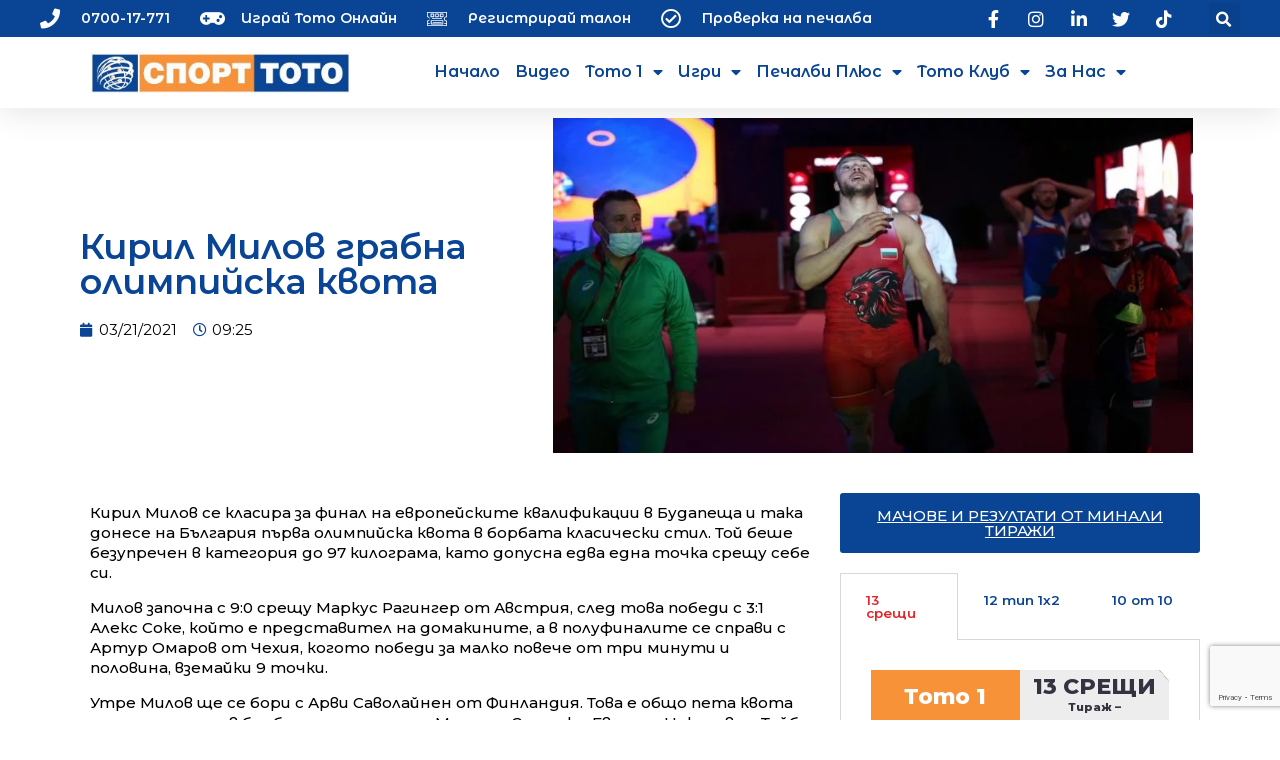

--- FILE ---
content_type: text/html; charset=UTF-8
request_url: https://www.action.toto.bg/kiril-milov-grabna-olimpijska-kvota/
body_size: 156445
content:
<!DOCTYPE html>
<html lang="bg-BG">
<head>
	<meta charset="UTF-8">
	<meta name="viewport" content="width=device-width, initial-scale=1.0, viewport-fit=cover" />		<meta name='robots' content='index, follow, max-image-preview:large, max-snippet:-1, max-video-preview:-1' />

	<!-- This site is optimized with the Yoast SEO Premium plugin v19.4 (Yoast SEO v19.9) - https://yoast.com/wordpress/plugins/seo/ -->
	<title>Кирил Милов грабна олимпийска квота - action.toto.bg :: Кампаниите на Спорт Тото</title>
	<link rel="canonical" href="https://www.action.toto.bg/kiril-milov-grabna-olimpijska-kvota/" />
	<meta property="og:locale" content="bg_BG" />
	<meta property="og:type" content="article" />
	<meta property="og:title" content="Кирил Милов грабна олимпийска квота" />
	<meta property="og:description" content="Кирил Милов се класира за финал на европейските квалификации в" />
	<meta property="og:url" content="https://www.action.toto.bg/kiril-milov-grabna-olimpijska-kvota/" />
	<meta property="og:site_name" content="action.toto.bg :: Кампаниите на Спорт Тото" />
	<meta property="article:publisher" content="https://www.facebook.com/SportTotoBG" />
	<meta property="article:published_time" content="2021-03-21T07:25:38+00:00" />
	<meta property="article:modified_time" content="2021-03-21T07:26:22+00:00" />
	<meta property="og:image" content="https://www.action.toto.bg/wp-content/uploads/2021/03/3-milov4-1.jpg" />
	<meta property="og:image:width" content="1200" />
	<meta property="og:image:height" content="628" />
	<meta property="og:image:type" content="image/jpeg" />
	<meta name="author" content="aadmin" />
	<meta name="twitter:card" content="summary_large_image" />
	<meta name="twitter:creator" content="@SportTotoBG" />
	<meta name="twitter:site" content="@SportTotoBG" />
	<meta name="twitter:label1" content="Written by" />
	<meta name="twitter:data1" content="aadmin" />
	<script type="application/ld+json" class="yoast-schema-graph">{"@context":"https://schema.org","@graph":[{"@type":"Article","@id":"https://www.action.toto.bg/kiril-milov-grabna-olimpijska-kvota/#article","isPartOf":{"@id":"https://www.action.toto.bg/kiril-milov-grabna-olimpijska-kvota/"},"author":{"name":"aadmin","@id":"https://www.action.toto.bg/#/schema/person/9b6f57093f07260fccb3e4f3121ee5dc"},"headline":"Кирил Милов грабна олимпийска квота","datePublished":"2021-03-21T07:25:38+00:00","dateModified":"2021-03-21T07:26:22+00:00","mainEntityOfPage":{"@id":"https://www.action.toto.bg/kiril-milov-grabna-olimpijska-kvota/"},"wordCount":122,"publisher":{"@id":"https://www.action.toto.bg/#organization"},"image":{"@id":"https://www.action.toto.bg/kiril-milov-grabna-olimpijska-kvota/#primaryimage"},"thumbnailUrl":"https://www.action.toto.bg/wp-content/uploads/2021/03/3-milov4-1.jpg","articleSection":["Водещи спортни новини","Спорт"],"inLanguage":"bg-BG"},{"@type":"WebPage","@id":"https://www.action.toto.bg/kiril-milov-grabna-olimpijska-kvota/","url":"https://www.action.toto.bg/kiril-milov-grabna-olimpijska-kvota/","name":"Кирил Милов грабна олимпийска квота - action.toto.bg :: Кампаниите на Спорт Тото","isPartOf":{"@id":"https://www.action.toto.bg/#website"},"primaryImageOfPage":{"@id":"https://www.action.toto.bg/kiril-milov-grabna-olimpijska-kvota/#primaryimage"},"image":{"@id":"https://www.action.toto.bg/kiril-milov-grabna-olimpijska-kvota/#primaryimage"},"thumbnailUrl":"https://www.action.toto.bg/wp-content/uploads/2021/03/3-milov4-1.jpg","datePublished":"2021-03-21T07:25:38+00:00","dateModified":"2021-03-21T07:26:22+00:00","breadcrumb":{"@id":"https://www.action.toto.bg/kiril-milov-grabna-olimpijska-kvota/#breadcrumb"},"inLanguage":"bg-BG","potentialAction":[{"@type":"ReadAction","target":["https://www.action.toto.bg/kiril-milov-grabna-olimpijska-kvota/"]}]},{"@type":"ImageObject","inLanguage":"bg-BG","@id":"https://www.action.toto.bg/kiril-milov-grabna-olimpijska-kvota/#primaryimage","url":"https://www.action.toto.bg/wp-content/uploads/2021/03/3-milov4-1.jpg","contentUrl":"https://www.action.toto.bg/wp-content/uploads/2021/03/3-milov4-1.jpg","width":1200,"height":628},{"@type":"BreadcrumbList","@id":"https://www.action.toto.bg/kiril-milov-grabna-olimpijska-kvota/#breadcrumb","itemListElement":[{"@type":"ListItem","position":1,"name":"Начало","item":"https://www.action.toto.bg/"},{"@type":"ListItem","position":2,"name":"Кирил Милов грабна олимпийска квота"}]},{"@type":"WebSite","@id":"https://www.action.toto.bg/#website","url":"https://www.action.toto.bg/","name":"action.toto.bg :: Кампаниите на Спорт Тото","description":"","publisher":{"@id":"https://www.action.toto.bg/#organization"},"potentialAction":[{"@type":"SearchAction","target":{"@type":"EntryPoint","urlTemplate":"https://www.action.toto.bg/?s={search_term_string}"},"query-input":"required name=search_term_string"}],"inLanguage":"bg-BG"},{"@type":"Organization","@id":"https://www.action.toto.bg/#organization","name":"Спорт Тото","url":"https://www.action.toto.bg/","logo":{"@type":"ImageObject","inLanguage":"bg-BG","@id":"https://www.action.toto.bg/#/schema/logo/image/","url":"https://www.action.toto.bg/wp-content/uploads/2020/11/sport-toto-330x50px.png","contentUrl":"https://www.action.toto.bg/wp-content/uploads/2020/11/sport-toto-330x50px.png","width":330,"height":51,"caption":"Спорт Тото"},"image":{"@id":"https://www.action.toto.bg/#/schema/logo/image/"},"sameAs":["https://www.instagram.com/sporttotobg/","https://www.linkedin.com/company/bulgarian-sports-totalizator","https://www.youtube.com/c/BulgarianSportsTotalizator/","https://www.facebook.com/SportTotoBG","https://twitter.com/SportTotoBG"]},{"@type":"Person","@id":"https://www.action.toto.bg/#/schema/person/9b6f57093f07260fccb3e4f3121ee5dc","name":"aadmin","image":{"@type":"ImageObject","inLanguage":"bg-BG","@id":"https://www.action.toto.bg/#/schema/person/image/","url":"https://secure.gravatar.com/avatar/8ec9cfa6b4760bbc2c1c6a74c342c4c8?s=96&d=mm&r=g","contentUrl":"https://secure.gravatar.com/avatar/8ec9cfa6b4760bbc2c1c6a74c342c4c8?s=96&d=mm&r=g","caption":"aadmin"},"sameAs":["https://www.action.toto.bg"]}]}</script>
	<!-- / Yoast SEO Premium plugin. -->


<link rel='dns-prefetch' href='//www.googletagmanager.com' />
<link rel='dns-prefetch' href='//www.google.com' />
<link rel='dns-prefetch' href='//fonts.googleapis.com' />
<link rel='dns-prefetch' href='//s.w.org' />
<link rel="alternate" type="application/rss+xml" title="action.toto.bg :: Кампаниите на Спорт Тото &raquo; Поток" href="https://www.action.toto.bg/feed/" />
<link rel="alternate" type="application/rss+xml" title="action.toto.bg :: Кампаниите на Спорт Тото &raquo; поток за коментари" href="https://www.action.toto.bg/comments/feed/" />
<link rel="alternate" type="application/rss+xml" title="action.toto.bg :: Кампаниите на Спорт Тото &raquo; поток за коментари на Кирил Милов грабна олимпийска квота" href="https://www.action.toto.bg/kiril-milov-grabna-olimpijska-kvota/feed/" />
<script type="text/javascript">
window._wpemojiSettings = {"baseUrl":"https:\/\/s.w.org\/images\/core\/emoji\/14.0.0\/72x72\/","ext":".png","svgUrl":"https:\/\/s.w.org\/images\/core\/emoji\/14.0.0\/svg\/","svgExt":".svg","source":{"concatemoji":"https:\/\/www.action.toto.bg\/wp-includes\/js\/wp-emoji-release.min.js?ver=6.0.11"}};
/*! This file is auto-generated */
!function(e,a,t){var n,r,o,i=a.createElement("canvas"),p=i.getContext&&i.getContext("2d");function s(e,t){var a=String.fromCharCode,e=(p.clearRect(0,0,i.width,i.height),p.fillText(a.apply(this,e),0,0),i.toDataURL());return p.clearRect(0,0,i.width,i.height),p.fillText(a.apply(this,t),0,0),e===i.toDataURL()}function c(e){var t=a.createElement("script");t.src=e,t.defer=t.type="text/javascript",a.getElementsByTagName("head")[0].appendChild(t)}for(o=Array("flag","emoji"),t.supports={everything:!0,everythingExceptFlag:!0},r=0;r<o.length;r++)t.supports[o[r]]=function(e){if(!p||!p.fillText)return!1;switch(p.textBaseline="top",p.font="600 32px Arial",e){case"flag":return s([127987,65039,8205,9895,65039],[127987,65039,8203,9895,65039])?!1:!s([55356,56826,55356,56819],[55356,56826,8203,55356,56819])&&!s([55356,57332,56128,56423,56128,56418,56128,56421,56128,56430,56128,56423,56128,56447],[55356,57332,8203,56128,56423,8203,56128,56418,8203,56128,56421,8203,56128,56430,8203,56128,56423,8203,56128,56447]);case"emoji":return!s([129777,127995,8205,129778,127999],[129777,127995,8203,129778,127999])}return!1}(o[r]),t.supports.everything=t.supports.everything&&t.supports[o[r]],"flag"!==o[r]&&(t.supports.everythingExceptFlag=t.supports.everythingExceptFlag&&t.supports[o[r]]);t.supports.everythingExceptFlag=t.supports.everythingExceptFlag&&!t.supports.flag,t.DOMReady=!1,t.readyCallback=function(){t.DOMReady=!0},t.supports.everything||(n=function(){t.readyCallback()},a.addEventListener?(a.addEventListener("DOMContentLoaded",n,!1),e.addEventListener("load",n,!1)):(e.attachEvent("onload",n),a.attachEvent("onreadystatechange",function(){"complete"===a.readyState&&t.readyCallback()})),(e=t.source||{}).concatemoji?c(e.concatemoji):e.wpemoji&&e.twemoji&&(c(e.twemoji),c(e.wpemoji)))}(window,document,window._wpemojiSettings);
</script>
<style type="text/css">
img.wp-smiley,
img.emoji {
	display: inline !important;
	border: none !important;
	box-shadow: none !important;
	height: 1em !important;
	width: 1em !important;
	margin: 0 0.07em !important;
	vertical-align: -0.1em !important;
	background: none !important;
	padding: 0 !important;
}
</style>
	<link rel='stylesheet' id='stec-widget-events-list-css'  href='https://www.action.toto.bg/wp-content/plugins/stachethemes_event_calendar/assets/css/front/style.widget-events.min.css?ver=3.2.4' type='text/css' media='all' />
<link rel="preload" href="https://www.action.toto.bg/wp-content/plugins/stachethemes_event_calendar/assets/css/fonts/css/all.min.css?ver=3.2.4" as="style" onload="this.rel='stylesheet';" media="all"><link rel='stylesheet' id='jet-engine-frontend-css'  href='https://www.action.toto.bg/wp-content/plugins/jet-engine/assets/css/frontend.css?ver=3.0.5' type='text/css' media='all' />
<style id='global-styles-inline-css' type='text/css'>
body{--wp--preset--color--black: #000000;--wp--preset--color--cyan-bluish-gray: #abb8c3;--wp--preset--color--white: #ffffff;--wp--preset--color--pale-pink: #f78da7;--wp--preset--color--vivid-red: #cf2e2e;--wp--preset--color--luminous-vivid-orange: #ff6900;--wp--preset--color--luminous-vivid-amber: #fcb900;--wp--preset--color--light-green-cyan: #7bdcb5;--wp--preset--color--vivid-green-cyan: #00d084;--wp--preset--color--pale-cyan-blue: #8ed1fc;--wp--preset--color--vivid-cyan-blue: #0693e3;--wp--preset--color--vivid-purple: #9b51e0;--wp--preset--gradient--vivid-cyan-blue-to-vivid-purple: linear-gradient(135deg,rgba(6,147,227,1) 0%,rgb(155,81,224) 100%);--wp--preset--gradient--light-green-cyan-to-vivid-green-cyan: linear-gradient(135deg,rgb(122,220,180) 0%,rgb(0,208,130) 100%);--wp--preset--gradient--luminous-vivid-amber-to-luminous-vivid-orange: linear-gradient(135deg,rgba(252,185,0,1) 0%,rgba(255,105,0,1) 100%);--wp--preset--gradient--luminous-vivid-orange-to-vivid-red: linear-gradient(135deg,rgba(255,105,0,1) 0%,rgb(207,46,46) 100%);--wp--preset--gradient--very-light-gray-to-cyan-bluish-gray: linear-gradient(135deg,rgb(238,238,238) 0%,rgb(169,184,195) 100%);--wp--preset--gradient--cool-to-warm-spectrum: linear-gradient(135deg,rgb(74,234,220) 0%,rgb(151,120,209) 20%,rgb(207,42,186) 40%,rgb(238,44,130) 60%,rgb(251,105,98) 80%,rgb(254,248,76) 100%);--wp--preset--gradient--blush-light-purple: linear-gradient(135deg,rgb(255,206,236) 0%,rgb(152,150,240) 100%);--wp--preset--gradient--blush-bordeaux: linear-gradient(135deg,rgb(254,205,165) 0%,rgb(254,45,45) 50%,rgb(107,0,62) 100%);--wp--preset--gradient--luminous-dusk: linear-gradient(135deg,rgb(255,203,112) 0%,rgb(199,81,192) 50%,rgb(65,88,208) 100%);--wp--preset--gradient--pale-ocean: linear-gradient(135deg,rgb(255,245,203) 0%,rgb(182,227,212) 50%,rgb(51,167,181) 100%);--wp--preset--gradient--electric-grass: linear-gradient(135deg,rgb(202,248,128) 0%,rgb(113,206,126) 100%);--wp--preset--gradient--midnight: linear-gradient(135deg,rgb(2,3,129) 0%,rgb(40,116,252) 100%);--wp--preset--duotone--dark-grayscale: url('#wp-duotone-dark-grayscale');--wp--preset--duotone--grayscale: url('#wp-duotone-grayscale');--wp--preset--duotone--purple-yellow: url('#wp-duotone-purple-yellow');--wp--preset--duotone--blue-red: url('#wp-duotone-blue-red');--wp--preset--duotone--midnight: url('#wp-duotone-midnight');--wp--preset--duotone--magenta-yellow: url('#wp-duotone-magenta-yellow');--wp--preset--duotone--purple-green: url('#wp-duotone-purple-green');--wp--preset--duotone--blue-orange: url('#wp-duotone-blue-orange');--wp--preset--font-size--small: 13px;--wp--preset--font-size--medium: 20px;--wp--preset--font-size--large: 36px;--wp--preset--font-size--x-large: 42px;}.has-black-color{color: var(--wp--preset--color--black) !important;}.has-cyan-bluish-gray-color{color: var(--wp--preset--color--cyan-bluish-gray) !important;}.has-white-color{color: var(--wp--preset--color--white) !important;}.has-pale-pink-color{color: var(--wp--preset--color--pale-pink) !important;}.has-vivid-red-color{color: var(--wp--preset--color--vivid-red) !important;}.has-luminous-vivid-orange-color{color: var(--wp--preset--color--luminous-vivid-orange) !important;}.has-luminous-vivid-amber-color{color: var(--wp--preset--color--luminous-vivid-amber) !important;}.has-light-green-cyan-color{color: var(--wp--preset--color--light-green-cyan) !important;}.has-vivid-green-cyan-color{color: var(--wp--preset--color--vivid-green-cyan) !important;}.has-pale-cyan-blue-color{color: var(--wp--preset--color--pale-cyan-blue) !important;}.has-vivid-cyan-blue-color{color: var(--wp--preset--color--vivid-cyan-blue) !important;}.has-vivid-purple-color{color: var(--wp--preset--color--vivid-purple) !important;}.has-black-background-color{background-color: var(--wp--preset--color--black) !important;}.has-cyan-bluish-gray-background-color{background-color: var(--wp--preset--color--cyan-bluish-gray) !important;}.has-white-background-color{background-color: var(--wp--preset--color--white) !important;}.has-pale-pink-background-color{background-color: var(--wp--preset--color--pale-pink) !important;}.has-vivid-red-background-color{background-color: var(--wp--preset--color--vivid-red) !important;}.has-luminous-vivid-orange-background-color{background-color: var(--wp--preset--color--luminous-vivid-orange) !important;}.has-luminous-vivid-amber-background-color{background-color: var(--wp--preset--color--luminous-vivid-amber) !important;}.has-light-green-cyan-background-color{background-color: var(--wp--preset--color--light-green-cyan) !important;}.has-vivid-green-cyan-background-color{background-color: var(--wp--preset--color--vivid-green-cyan) !important;}.has-pale-cyan-blue-background-color{background-color: var(--wp--preset--color--pale-cyan-blue) !important;}.has-vivid-cyan-blue-background-color{background-color: var(--wp--preset--color--vivid-cyan-blue) !important;}.has-vivid-purple-background-color{background-color: var(--wp--preset--color--vivid-purple) !important;}.has-black-border-color{border-color: var(--wp--preset--color--black) !important;}.has-cyan-bluish-gray-border-color{border-color: var(--wp--preset--color--cyan-bluish-gray) !important;}.has-white-border-color{border-color: var(--wp--preset--color--white) !important;}.has-pale-pink-border-color{border-color: var(--wp--preset--color--pale-pink) !important;}.has-vivid-red-border-color{border-color: var(--wp--preset--color--vivid-red) !important;}.has-luminous-vivid-orange-border-color{border-color: var(--wp--preset--color--luminous-vivid-orange) !important;}.has-luminous-vivid-amber-border-color{border-color: var(--wp--preset--color--luminous-vivid-amber) !important;}.has-light-green-cyan-border-color{border-color: var(--wp--preset--color--light-green-cyan) !important;}.has-vivid-green-cyan-border-color{border-color: var(--wp--preset--color--vivid-green-cyan) !important;}.has-pale-cyan-blue-border-color{border-color: var(--wp--preset--color--pale-cyan-blue) !important;}.has-vivid-cyan-blue-border-color{border-color: var(--wp--preset--color--vivid-cyan-blue) !important;}.has-vivid-purple-border-color{border-color: var(--wp--preset--color--vivid-purple) !important;}.has-vivid-cyan-blue-to-vivid-purple-gradient-background{background: var(--wp--preset--gradient--vivid-cyan-blue-to-vivid-purple) !important;}.has-light-green-cyan-to-vivid-green-cyan-gradient-background{background: var(--wp--preset--gradient--light-green-cyan-to-vivid-green-cyan) !important;}.has-luminous-vivid-amber-to-luminous-vivid-orange-gradient-background{background: var(--wp--preset--gradient--luminous-vivid-amber-to-luminous-vivid-orange) !important;}.has-luminous-vivid-orange-to-vivid-red-gradient-background{background: var(--wp--preset--gradient--luminous-vivid-orange-to-vivid-red) !important;}.has-very-light-gray-to-cyan-bluish-gray-gradient-background{background: var(--wp--preset--gradient--very-light-gray-to-cyan-bluish-gray) !important;}.has-cool-to-warm-spectrum-gradient-background{background: var(--wp--preset--gradient--cool-to-warm-spectrum) !important;}.has-blush-light-purple-gradient-background{background: var(--wp--preset--gradient--blush-light-purple) !important;}.has-blush-bordeaux-gradient-background{background: var(--wp--preset--gradient--blush-bordeaux) !important;}.has-luminous-dusk-gradient-background{background: var(--wp--preset--gradient--luminous-dusk) !important;}.has-pale-ocean-gradient-background{background: var(--wp--preset--gradient--pale-ocean) !important;}.has-electric-grass-gradient-background{background: var(--wp--preset--gradient--electric-grass) !important;}.has-midnight-gradient-background{background: var(--wp--preset--gradient--midnight) !important;}.has-small-font-size{font-size: var(--wp--preset--font-size--small) !important;}.has-medium-font-size{font-size: var(--wp--preset--font-size--medium) !important;}.has-large-font-size{font-size: var(--wp--preset--font-size--large) !important;}.has-x-large-font-size{font-size: var(--wp--preset--font-size--x-large) !important;}
</style>
<link rel='stylesheet' id='contact-form-7-css'  href='https://www.action.toto.bg/wp-content/plugins/contact-form-7/includes/css/styles.css?ver=5.6.4' type='text/css' media='all' />
<link rel='stylesheet' id='geco-aide-css'  href='https://www.action.toto.bg/wp-content/plugins/geco-aide/public/assets/css/geco-aide-public.css?ver=1.0.0' type='text/css' media='all' />
<link rel='stylesheet' id='redux-extendify-styles-css'  href='https://www.action.toto.bg/wp-content/plugins/redux-framework/redux-core/assets/css/extendify-utilities.css?ver=4.4.13' type='text/css' media='all' />
<link rel='stylesheet' id='geco-fonts-css'  href='https://fonts.googleapis.com/css?family=Oxanium%3A400%2C500%2C600%2C700%2C800%7CPoppins%3A400%2C400i%2C500%2C500i%2C600%2C600i%2C700&#038;display=swap' type='text/css' media='all' />
<link rel='stylesheet' id='bootstrap-css'  href='https://www.action.toto.bg/wp-content/themes/geco/assets/css/vendors/bootstrap.min.css?ver=1.0.0' type='text/css' media='all' />
<link rel='stylesheet' id='animate-css'  href='https://www.action.toto.bg/wp-content/themes/geco/assets/css/vendors/animate.min.css?ver=1.0.0' type='text/css' media='all' />
<link rel='stylesheet' id='magnific-popup-css'  href='https://www.action.toto.bg/wp-content/themes/geco/assets/css/vendors/magnific-popup.css?ver=1.0.0' type='text/css' media='all' />
<link rel='stylesheet' id='fontawesome-all-css'  href='https://www.action.toto.bg/wp-content/themes/geco/assets/css/vendors/fontawesome-all.min.css?ver=1.0.0' type='text/css' media='all' />
<link rel='stylesheet' id='odometer-css'  href='https://www.action.toto.bg/wp-content/themes/geco/assets/css/vendors/odometer.css?ver=1.0.0' type='text/css' media='all' />
<link rel='stylesheet' id='aos-css'  href='https://www.action.toto.bg/wp-content/themes/geco/assets/css/vendors/aos.css?ver=1.0.0' type='text/css' media='all' />
<link rel='stylesheet' id='owl-carousel-css'  href='https://www.action.toto.bg/wp-content/plugins/postina/assets/css/owl.carousel.min.css?ver=1.0.6' type='text/css' media='all' />
<link rel='stylesheet' id='meanmenu-css'  href='https://www.action.toto.bg/wp-content/themes/geco/assets/css/vendors/meanmenu.css?ver=1.0.0' type='text/css' media='all' />
<link rel='stylesheet' id='slick-css'  href='https://www.action.toto.bg/wp-content/themes/geco/assets/css/vendors/slick.css?ver=1.0.0' type='text/css' media='all' />
<link rel='stylesheet' id='geco-default-css'  href='https://www.action.toto.bg/wp-content/themes/geco/assets/css/default.css?ver=1.0.0' type='text/css' media='all' />
<link rel='stylesheet' id='geco-style-css'  href='https://www.action.toto.bg/wp-content/themes/geco/style.css?ver=1.0.0' type='text/css' media='all' />
<link rel='stylesheet' id='geco-responsive-css'  href='https://www.action.toto.bg/wp-content/themes/geco/assets/css/responsive.css?ver=1.0.0' type='text/css' media='all' />
<link rel='stylesheet' id='font-awesome-css'  href='https://www.action.toto.bg/wp-content/plugins/elementor/assets/lib/font-awesome/css/font-awesome.min.css?ver=4.7.0' type='text/css' media='all' />
<link rel='stylesheet' id='jet-popup-frontend-css'  href='https://www.action.toto.bg/wp-content/plugins/jet-popup/assets/css/jet-popup-frontend.css?ver=1.6.1' type='text/css' media='all' />
<link rel='stylesheet' id='elementor-icons-css'  href='https://www.action.toto.bg/wp-content/plugins/elementor/assets/lib/eicons/css/elementor-icons.min.css?ver=5.29.0' type='text/css' media='all' />
<link rel='stylesheet' id='elementor-frontend-css'  href='https://www.action.toto.bg/wp-content/plugins/elementor/assets/css/frontend.min.css?ver=3.19.4' type='text/css' media='all' />
<link rel='stylesheet' id='swiper-css'  href='https://www.action.toto.bg/wp-content/plugins/elementor/assets/lib/swiper/css/swiper.min.css?ver=5.3.6' type='text/css' media='all' />
<link rel='stylesheet' id='elementor-post-13-css'  href='https://www.action.toto.bg/wp-content/uploads/elementor/css/post-13.css?ver=1709139854' type='text/css' media='all' />
<link rel='stylesheet' id='elementor-pro-css'  href='https://www.action.toto.bg/wp-content/plugins/elementor-pro/assets/css/frontend.min.css?ver=3.19.3' type='text/css' media='all' />
<link rel='stylesheet' id='jet-blog-css'  href='https://www.action.toto.bg/wp-content/plugins/jet-blog/assets/css/jet-blog.css?ver=2.3.1' type='text/css' media='all' />
<link rel='stylesheet' id='jet-tabs-frontend-css'  href='https://www.action.toto.bg/wp-content/plugins/jet-tabs/assets/css/jet-tabs-frontend.css?ver=2.1.19' type='text/css' media='all' />
<link rel='stylesheet' id='jet-tricks-frontend-css'  href='https://www.action.toto.bg/wp-content/plugins/jet-tricks/assets/css/jet-tricks-frontend.css?ver=1.4.2' type='text/css' media='all' />
<link rel='stylesheet' id='elementor-global-css'  href='https://www.action.toto.bg/wp-content/uploads/elementor/css/global.css?ver=1709139857' type='text/css' media='all' />
<link rel='stylesheet' id='elementor-post-3966-css'  href='https://www.action.toto.bg/wp-content/uploads/elementor/css/post-3966.css?ver=1768820568' type='text/css' media='all' />
<link rel='stylesheet' id='elementor-post-539-css'  href='https://www.action.toto.bg/wp-content/uploads/elementor/css/post-539.css?ver=1726982885' type='text/css' media='all' />
<link rel='stylesheet' id='elementor-post-2098-css'  href='https://www.action.toto.bg/wp-content/uploads/elementor/css/post-2098.css?ver=1709139857' type='text/css' media='all' />
<link rel='stylesheet' id='elementor-post-5816-css'  href='https://www.action.toto.bg/wp-content/uploads/elementor/css/post-5816.css?ver=1709139857' type='text/css' media='all' />
<link rel='stylesheet' id='cf7cf-style-css'  href='https://www.action.toto.bg/wp-content/plugins/cf7-conditional-fields/style.css?ver=2.4.7' type='text/css' media='all' />
<link rel='stylesheet' id='__EPYT__style-css'  href='https://www.action.toto.bg/wp-content/plugins/youtube-embed-plus/styles/ytprefs.min.css?ver=14.2.1' type='text/css' media='all' />
<style id='__EPYT__style-inline-css' type='text/css'>

                .epyt-gallery-thumb {
                        width: 33.333%;
                }
                
</style>
<link rel='stylesheet' id='google-fonts-1-css'  href='https://fonts.googleapis.com/css?family=Montserrat%3A100%2C100italic%2C200%2C200italic%2C300%2C300italic%2C400%2C400italic%2C500%2C500italic%2C600%2C600italic%2C700%2C700italic%2C800%2C800italic%2C900%2C900italic%7CMontserrat+Alternates%3A100%2C100italic%2C200%2C200italic%2C300%2C300italic%2C400%2C400italic%2C500%2C500italic%2C600%2C600italic%2C700%2C700italic%2C800%2C800italic%2C900%2C900italic&#038;display=auto&#038;subset=cyrillic&#038;ver=6.0.11' type='text/css' media='all' />
<link rel='stylesheet' id='elementor-icons-shared-0-css'  href='https://www.action.toto.bg/wp-content/plugins/elementor/assets/lib/font-awesome/css/fontawesome.min.css?ver=5.15.3' type='text/css' media='all' />
<link rel='stylesheet' id='elementor-icons-fa-solid-css'  href='https://www.action.toto.bg/wp-content/plugins/elementor/assets/lib/font-awesome/css/solid.min.css?ver=5.15.3' type='text/css' media='all' />
<link rel='stylesheet' id='elementor-icons-fa-regular-css'  href='https://www.action.toto.bg/wp-content/plugins/elementor/assets/lib/font-awesome/css/regular.min.css?ver=5.15.3' type='text/css' media='all' />
<link rel='stylesheet' id='elementor-icons-fa-brands-css'  href='https://www.action.toto.bg/wp-content/plugins/elementor/assets/lib/font-awesome/css/brands.min.css?ver=5.15.3' type='text/css' media='all' />
<link rel="preconnect" href="https://fonts.gstatic.com/" crossorigin><script type='text/javascript' src='https://www.action.toto.bg/wp-includes/js/jquery/jquery.min.js?ver=3.6.0' id='jquery-core-js'></script>
<script type='text/javascript' src='https://www.action.toto.bg/wp-includes/js/jquery/jquery-migrate.min.js?ver=3.3.2' id='jquery-migrate-js'></script>
<script type='text/javascript' id='geco-aide-ajax-script-js-extra'>
/* <![CDATA[ */
var geco_aide = {"ajax_url":"https:\/\/www.action.toto.bg\/wp-admin\/admin-ajax.php"};
/* ]]> */
</script>
<script type='text/javascript' src='https://www.action.toto.bg/wp-content/plugins/geco-aide/admin/core/../assets/js/ajax.js?ver=1.0.0' id='geco-aide-ajax-script-js'></script>
<script type='text/javascript' src='https://www.action.toto.bg/wp-content/plugins/geco-aide/public/assets/js/geco-aide-public.js?ver=1.0.0' id='geco-aide-js'></script>
<script type='text/javascript' src='https://www.googletagmanager.com/gtag/js?id=G-9ZVL35S7DC&#038;ver=6.0.11' id='wk-analytics-script-js'></script>
<script type='text/javascript' id='wk-analytics-script-js-after'>
function shouldTrack(){
var trackLoggedIn = false;
var loggedIn = false;
if(!loggedIn){
return true;
} else if( trackLoggedIn ) {
return true;
}
return false;
}
function hasWKGoogleAnalyticsCookie() {
return (new RegExp('wp_wk_ga_untrack_' + document.location.hostname)).test(document.cookie);
}
if (!hasWKGoogleAnalyticsCookie() && shouldTrack()) {
//Google Analytics
window.dataLayer = window.dataLayer || [];
function gtag(){dataLayer.push(arguments);}
gtag('js', new Date());
gtag('config', 'G-9ZVL35S7DC', { 'anonymize_ip': true });
}
</script>
<script type='text/javascript' src='https://www.action.toto.bg/wp-content/plugins/elementor-pro/assets/js/page-transitions.min.js?ver=3.19.3' id='page-transitions-js'></script>
<script type='text/javascript' id='__ytprefs__-js-extra'>
/* <![CDATA[ */
var _EPYT_ = {"ajaxurl":"https:\/\/www.action.toto.bg\/wp-admin\/admin-ajax.php","security":"4281f29040","gallery_scrolloffset":"20","eppathtoscripts":"https:\/\/www.action.toto.bg\/wp-content\/plugins\/youtube-embed-plus\/scripts\/","eppath":"https:\/\/www.action.toto.bg\/wp-content\/plugins\/youtube-embed-plus\/","epresponsiveselector":"[\"iframe.__youtube_prefs__\",\"iframe[src*='youtube.com']\",\"iframe[src*='youtube-nocookie.com']\",\"iframe[data-ep-src*='youtube.com']\",\"iframe[data-ep-src*='youtube-nocookie.com']\",\"iframe[data-ep-gallerysrc*='youtube.com']\"]","epdovol":"1","version":"14.2.1","evselector":"iframe.__youtube_prefs__[src], iframe[src*=\"youtube.com\/embed\/\"], iframe[src*=\"youtube-nocookie.com\/embed\/\"]","ajax_compat":"","maxres_facade":"eager","ytapi_load":"light","pause_others":"","stopMobileBuffer":"1","facade_mode":"","not_live_on_channel":"","vi_active":"","vi_js_posttypes":[]};
/* ]]> */
</script>
<script type='text/javascript' src='https://www.action.toto.bg/wp-content/plugins/youtube-embed-plus/scripts/ytprefs.min.js?ver=14.2.1' id='__ytprefs__-js'></script>
<link rel="https://api.w.org/" href="https://www.action.toto.bg/wp-json/" /><link rel="alternate" type="application/json" href="https://www.action.toto.bg/wp-json/wp/v2/posts/11635" /><link rel="EditURI" type="application/rsd+xml" title="RSD" href="https://www.action.toto.bg/xmlrpc.php?rsd" />
<link rel="wlwmanifest" type="application/wlwmanifest+xml" href="https://www.action.toto.bg/wp-includes/wlwmanifest.xml" /> 
<meta name="generator" content="WordPress 6.0.11" />
<link rel='shortlink' href='https://www.action.toto.bg/?p=11635' />
<link rel="alternate" type="application/json+oembed" href="https://www.action.toto.bg/wp-json/oembed/1.0/embed?url=https%3A%2F%2Fwww.action.toto.bg%2Fkiril-milov-grabna-olimpijska-kvota%2F" />
<link rel="alternate" type="text/xml+oembed" href="https://www.action.toto.bg/wp-json/oembed/1.0/embed?url=https%3A%2F%2Fwww.action.toto.bg%2Fkiril-milov-grabna-olimpijska-kvota%2F&#038;format=xml" />
<meta name="facebook-domain-verification" content="13yf5qvvo4soi4cpln8khsggjcf5bo" />
<meta name="generator" content="Redux 4.4.13" />        <script type='text/javascript'>
            if (typeof ajaxurl === 'undefined') {
                var ajaxurl = 'https://www.action.toto.bg/wp-admin/admin-ajax.php';
            }
            if (typeof resturl === 'undefined') {
                var resturl = 'https://www.action.toto.bg/wp-json/';
            }
        </script>
        	<link rel="stylesheet" href="/wp-content/plugins/toto-results-fetch/css/custom.css" type="text/css" media="all"/>
    <link rel="stylesheet" href="/wp-content/plugins/toto-results-fetch/css/bootstrap-theme.min.css" type="text/css" media="all"/>
    <link href="https://fonts.googleapis.com/css2?family=Exo+2:ital,wght@0,100;0,200;0,300;0,400;0,500;0,600;0,700;0,800;0,900;1,100;1,200;1,300;1,400;1,500;1,600;1,700;1,800;1,900&display=swap" rel="stylesheet">
    <script src="https://code.jquery.com/jquery-3.5.1.min.js"></script>
<link rel="pingback" href="https://www.action.toto.bg/xmlrpc.php"><meta name="generator" content="Elementor 3.19.4; features: e_optimized_assets_loading, additional_custom_breakpoints, block_editor_assets_optimize, e_image_loading_optimization; settings: css_print_method-external, google_font-enabled, font_display-auto">

<!-- Meta Pixel Code -->
<script type='text/javascript'>
!function(f,b,e,v,n,t,s){if(f.fbq)return;n=f.fbq=function(){n.callMethod?
n.callMethod.apply(n,arguments):n.queue.push(arguments)};if(!f._fbq)f._fbq=n;
n.push=n;n.loaded=!0;n.version='2.0';n.queue=[];t=b.createElement(e);t.async=!0;
t.src=v;s=b.getElementsByTagName(e)[0];s.parentNode.insertBefore(t,s)}(window,
document,'script','https://connect.facebook.net/en_US/fbevents.js?v=next');
</script>
<!-- End Meta Pixel Code -->

      <script type='text/javascript'>
        var url = window.location.origin + '?ob=open-bridge';
        fbq('set', 'openbridge', '535586717104081', url);
      </script>
    <script type='text/javascript'>fbq('init', '535586717104081', {}, {
    "agent": "wordpress-6.0.11-3.0.15"
})</script><script type='text/javascript'>
    fbq('track', 'PageView', []);
  </script>
<!-- Meta Pixel Code -->
<noscript>
<img height="1" width="1" style="display:none" alt="fbpx"
src="https://www.facebook.com/tr?id=535586717104081&ev=PageView&noscript=1" />
</noscript>
<!-- End Meta Pixel Code -->
<style type="text/css">.recentcomments a{display:inline !important;padding:0 !important;margin:0 !important;}</style><link rel="icon" href="https://www.action.toto.bg/wp-content/uploads/2020/11/cropped-sport-toto-512x512px-32x32.png" sizes="32x32" />
<link rel="icon" href="https://www.action.toto.bg/wp-content/uploads/2020/11/cropped-sport-toto-512x512px-192x192.png" sizes="192x192" />
<link rel="apple-touch-icon" href="https://www.action.toto.bg/wp-content/uploads/2020/11/cropped-sport-toto-512x512px-180x180.png" />
<meta name="msapplication-TileImage" content="https://www.action.toto.bg/wp-content/uploads/2020/11/cropped-sport-toto-512x512px-270x270.png" />
		<style type="text/css" id="wp-custom-css">
			#header{
   margin: 0 auto;
}

  /* Страница с всички талони на Спорт Тото - начало */

.featured-game-item::before {
	background-color: rgba(10, 69, 149, 0.749);
}

.featured-game-item::before {
	opacity: 0.2;
}


.featured-game-overlay-content h4, .featured-game-overlay-content h4 a:hover {
    color: #f7933c;
}
.featured-game-content h4 span, .featured-game-meta i {
	color: #F2F2F2;
	-webkit-text-stroke-width: 1px;
  -webkit-text-stroke-color: #003366;
}

.featured-game-content h4 {
	color: #F2F2F2;
	-webkit-text-stroke-width: 1px;
  -webkit-text-stroke-color: #003366;
}
.featured-game-meta a {
	color: #F2F2F2;

}
  /* Страница с всички талони на Спорт Тото - край*/

  /* Всички страници със син скрол ъп - начало */
#scrollUp {
	background: #0A4595;}
  /* Всички страници със син скрол ъп - край */

.featured-game-overlay-content .featured-game-meta {
	visibility: hidden;
}
.featured-game-meta {
	visibility: hidden;
}

/* Страница Календар със събития - Начало*/		
.stec-layout-event-preview-right-event-edit {
    visibility: hidden;
}
.stec-layout-event-preview-left-event-edit{
	visibility:hidden;
}
.stec-layout-event-inner-intro .stec-layout-event-inner-intro-media-content > div {
	background-size: contain;
}
/* Страница Видео*/		
.__youtube_prefs__ {
    height: 600px;
}

/* Fetch Results*/		
.game-content-padding {
    padding: 0 20px;
		width: 100%;
	position: relative;
}
.toto1-game {
	display: block;
	box-sizing: border-box;
	
}
.toto1-game .numbers {
    font-size: 12px;
    font-weight: 600;
    color: #f79c2f;
    border: 1px solid #c4c4c4;
    background-color: #fff;
    padding: 3px 0;
    -webkit-border-radius: 3px;
    -moz-border-radius: 3px;
    border-radius: 3px;
    text-align: center;
}

.toto1-game .game-name {
	color: #ffffff;
}

.toto1-game .game-name-light-gray {
	color: #353342;
	background-repeat: no-repeat;
}

.toto1-game .xses {
    font-size: 12px;
    font-weight: 600;
    text-transform: uppercase;
    color: #fff;
    border: 1px solid #c4c4c4;
    background-color: #f79c2f;
    padding: 3px 0;
    -webkit-border-radius: 3px;
    -moz-border-radius: 3px;
    border-radius: 3px;
    margin-top: 2px;
    text-align: center;}

.toto1-game .col-xs-12 {
	background-color: #EAEAEA;
}

.toto1-game .jackpot {
    position: relative;
		background-color: #EAEAEA;
    background-image: url(https://www.action.toto.bg/wp-content/plugins/toto-results-fetch/img/toto1-jackpot-background.png);
    background-repeat: no-repeat;
    background-position: bottom left;
    min-height: 95px;
}

.toto1-game .jackpot-title {
    font-size: 30px;
    color: #f79239;
    margin-top: 4px;
    margin-bottom: 10px;
}


.toto1-game .jackpot-value {
    font-size: 32px;
    color: #fff;
    text-align: center;
    line-height: 68px;
    margin-left: 26px;
    text-transform: uppercase;
    font-weight: 700;
}

.side.s6x49 {
    background-color: #0a4595;
    color: #FFF;
}
.side {
    background-color: #0a4595;
    color: #FFF;
    width: 100%;
}

.side .game-name {
	color: #FFFFFF;
}

.side .game-name-blue {
	color: #FFFFFF;
}

#joker .game-name {
	color: #FFFFFF;
}

#joker .game-name-gray {
	color: #FFFFFF;
}

#zodiak .game-name {
	color: #FFFFFF;
}

#zodiak .game-name-light-blue {
	color: #FFFFFF;
}

#birthday .game-name {
	color: #FFFFFF;
}

#birthday .game-name-red {
	color: #FFFFFF;
}

.side.s6x49 .tiraj, .side.s5x35 .tiraj {
    color: #d2d2d2;
    font-size: 10px;
    margin-top: 12px;
    padding-right: 0;
    padding-left: 20px;
}
.side.s6x49  .col-xs-6 {
    width: 50%;
    float: left;
}

.side.s6x49 .how-to-play, .side.s5x35 .how-to-play {
    position: relative;
    top: 10px;
    right: 0px;
    background-color: #fff;
    -webkit-border-top-left-radius: 3px;
    -webkit-border-bottom-left-radius: 3px;
    -moz-border-radius-topleft: 3px;
    -moz-border-radius-bottomleft: 3px;
    border-top-left-radius: 3px;
    border-bottom-left-radius: 3px;
    background-repeat: no-repeat;
    background-position: 5px center;
    padding-left: 36px;
    height: 20px;
}

.side.s6x49 .ball-white {
    background-image: url(https://www.action.toto.bg/wp-content/plugins/toto-results-fetch/img/ball-white.png);
    background-repeat: no-repeat;
    width: 59px;
    height: 54px;
    display: inline-block;
    text-align: center;
    font-size: 22px;
    color: #f79239;
    margin: 0 -10px;
}

.side.s6x49 .game-name-blue {
    font-size: 28px;
    background-color: #0a4595;
    margin: 0;
    padding: 14px;
    text-align: center;
    background-image: url(https://www.action.toto.bg/wp-content/plugins/toto-results-fetch/img/corner.jpg);
    background-repeat: no-repeat;
    background-position: top right;
    border-bottom: 1px solid #f79239;
}

.side.s6x49 .jackpot, .side.s5x35 .jackpot {
    position: relative;
    background-image: url(https://www.action.toto.bg/wp-content/plugins/toto-results-fetch/img/toto1-jackpot-background.png);
    background-repeat: no-repeat;
    background-position: bottom left;
    min-height: 95px;
}

.side.s6x49 .jackpot-title, .side.s5x35 .jackpot-title {
    font-size: 30px;
    color: #f79239;
    margin-top: 4px;
    margin-bottom: 5px;
}

.side.s6x49 .jackpot-value, .side.s5x35 .jackpot-value {
    font-size: 30px;
    color: #fff;
    text-align: center;
    line-height: 68px;
    margin-left: 16px;
    text-transform: uppercase;
    font-weight: 700;
}

.side .row {
		margin: 0;
		padding: 0;
    border: 0;
    font-size: 100%;
    font: inherit;
    vertical-align: baseline;
}

.side.s5x35 .ball-white {
    background-image: url(https://www.action.toto.bg/wp-content/plugins/toto-results-fetch/img/ball-white.png);
    background-repeat: no-repeat;
    width: 59px;
    height: 54px;
    display: inline-block;
    text-align: center;
    font-size: 22px;
    color: #0a4595;
    margin: 0 -7px;
}

.side.s5x35 .game-name-blue {
    font-size: 28px;
    background-color: #f79239;
    margin: 0;
    padding: 14px;
    text-align: center;
    background-image: url(https://www.action.toto.bg/wp-content/plugins/toto-results-fetch/img/corner-orange.jpg);
    background-repeat: no-repeat;
    background-position: top right;
    border-bottom: 1px solid #0a4595;
}

.birthday {
    width: 100%;
}
#zodiak, #zodiak-tablet {
    background-color: #1e5d8e;
    color: #fff;
    position: relative;
}

.birthday .tab-pane .game-name {
    font-size: 28px;
    background-color: #f79239;
    margin: 0;
    padding: 14px;
    text-align: center;
    border-bottom: 1px solid #f79239;
}

.birthday .tab-pane .game-name-light-blue {
    font-size: 28px;
    background-color: #1E5D8E;
    margin: 0;
    padding: 14px;
    text-align: center;
    background-image: url(https://www.action.toto.bg/wp-content/plugins/toto-results-fetch/img/corner-light-blue.jpg);
    background-repeat: no-repeat;
    background-position: top right;
    border-bottom: 1px solid #f79239;
}

.birthday .tab-pane .row {
		margin: 0;
		padding: 0;
    border: 0;
    font-size: 100%;
    font: inherit;
    vertical-align: baseline;
}

.birthday .tab-content .tiraj, #zodiak .tiraj, #joker .tiraj, #zodiak-tablet .tiraj, #joker-tablet .tiraj {
    color: #d2d2d2;
    font-size: 11px;
    margin-top: 10px;
    padding-right: 0;
}

.lable-game {
    position: absolute;
    top: 70px;
    right: 0;
    background-color: #fff;
    -webkit-border-top-left-radius: 3px;
    -webkit-border-bottom-left-radius: 3px;
    -moz-border-radius-topleft: 3px;
    -moz-border-radius-bottomleft: 3px;
    border-top-left-radius: 3px;
    border-bottom-left-radius: 3px;
    background-repeat: no-repeat;
    background-position: 5px center;
    padding-left: 36px;
    height: 20px;
}

#zodiak .ball-white, #zodiak-tablet .ball-white {
    background-image: url(https://www.action.toto.bg/wp-content/plugins/toto-results-fetch/img/ball-white.png);
    background-repeat: no-repeat;
    width: 59px;
    height: 54px;
    display: inline-block;
    text-align: center;
    font-size: 22px;
    color: #f79239;
    margin: 0 -5px;
}

#zodiak .win-numbers.smaller, #zodiak-tablet .win-numbers.smaller {
    font-size: 18px;
}

#zodiak .zodia-win-number, #zodiak-tablet .zodia-win-number {
	position: absolute;
	right: 43px;
	top: -10px;
}

#zodiak .ball-orange, #zodiak-tablet .ball-orange, .ball-orange {
    background-image: url(https://www.action.toto.bg/wp-content/plugins/toto-results-fetch/img/ball-orange.png);
    background-repeat: no-repeat;
    width: 59px;
    height: 54px;
    display: inline-block;
    text-align: center;
    font-size: 22px;
    color: #fff;
    margin: 0 -5px;
}

#birthday .jackpot, #birthday-tablet .jackpot, #zodiak .jackpot, #zodiak-tablet .jackpot, .green .jackpot, #joker .jackpot, #joker-tablet .jackpot {
    position: relative;
    background-image: url(https://www.action.toto.bg/wp-content/plugins/toto-results-fetch/img/toto1-jackpot-background.png);
    background-repeat: no-repeat;
    background-position: bottom left;
    min-height: 95px;
}

#birthday .jackpot .jackpot-title, #birthday-tablet .jackpot .jackpot-title, #zodiak .jackpot .jackpot-title, #zodiak-tablet .jackpot .jackpot-title, .green .jackpot .jackpot-title, #joker .jackpot .jackpot-title, #joker-tablet .jackpot .jackpot-title {
    font-size: 30px;
    color: #f79239;
    margin-top: 4px;
    margin-bottom: 10px;
}

#birthday .jackpot .jackpot-value, #birthday-tablet .jackpot .jackpot-value, #zodiak .jackpot .jackpot-value, #zodiak-tablet .jackpot .jackpot-value, .green .jackpot .jackpot-value, #joker .jackpot .jackpot-value, #joker-tablet .jackpot .jackpot-value {
    font-size: 30px;
    text-transform: uppercase;
    font-weight: 700;
    color: #fff;
    text-align: center;
    line-height: 68px;
    margin-left: 26px;
}

.green {
    position: relative;
    background-color: #194b23;
    color: #FFF;
}

.birthday .tab-content #birthday, .birthday .tab-content #birthday-tablet {
    background-color: #a51515;
    color: #FFF;
    position: relative;
}

.birthday .tab-pane .game-name-red {
    font-size: 28px;
    background-color: #1E5D8E;
    margin: 0;
    padding: 14px;
    text-align: center;
    background-image: url(https://www.action.toto.bg/wp-content/plugins/toto-results-fetch/img/corner-red.jpg);
    background-repeat: no-repeat;
    background-position: top right;
    border-bottom: 1px solid #f79239;
}

.birthday .tab-content #birthday, .birthday .tab-content #birthday-tablet {
    background-color: #a51515;
    color: #FFF;
    position: relative;
}

.birthday .tab-content .col-xs-3 {
    width: 25%;
    float: left;
}
#birthday .ymdd, #birthday-tablet .ymdd {
    font-size: 14px;
    color: #f79239;
    margin-bottom: 12px;
}

#birthday .value, #birthday-tablet .value {
    font-size: 17px;
    color: #f79c2f;
    border: 1px solid #c4c4c4;
    background-color: #fff;
    padding: 3px 0;
    -webkit-border-radius: 3px;
    -moz-border-radius: 3px;
    border-radius: 3px;
    text-align: center;
}

#joker, #joker-tablet {
    background-color: #7a7a7a;
    color: #fff;
    position: relative;
}

.birthday .tab-pane .game-name-gray {
    font-size: 28px;
    background-color: #1E5D8E;
    margin: 0;
    padding: 14px;
    text-align: center;
    background-image: url(https://www.action.toto.bg/wp-content/plugins/toto-results-fetch/img/corner-gray.jpg);
    background-repeat: no-repeat;
    background-position: top right;
    border-bottom: 1px solid #f79239;
}

#joker .title, #joker-tablet .title {
    font-size: 22px;
    color: #FFF;
}

#joker .value, #joker-tablet .value {
    font-size: 17px;
    color: #fff;
    border: 1px solid #c4c4c4;
    background-color: #f79c2f;
    padding: 3px 0;
    -webkit-border-radius: 3px;
    -moz-border-radius: 3px;
    border-radius: 3px;
    text-align: center;
    display: inline-block;
    min-width: 30px;
}

.green .ball-white, #joker .ball-white, #joker-tablet .ball-white {
    background-image: url(https://www.action.toto.bg/wp-content/plugins/toto-results-fetch/img/ball-white.png);
    background-repeat: no-repeat;
    width: 59px;
    height: 54px;
    display: inline-block;
    text-align: center;
    font-size: 22px;
    color: #f79239;
    margin: 0 -13px;
}

/* Fetch Results END*/

/* Sportal 365 widgets START*/
@media only screen and (max-width: 600px){
.smp-match-widget h6 {
    color: #0A4595;
}
.smp-match-widget header h3 {
	color: #0A4595;
}

.smp-match-widget .widget-tabs-lined .tab-nav a {
	font-size: 0.7em !important;
	font-weight: 600;
	border-bottom: 0.2em solid transparent;
	display: inline-block !important;
	height: 3em !important;
	line-height: 1.2em !important;
	padding-top: 0.3em !important;
	padding: 0.1em !important;
	margin-top: auto !important;
	margin-bottom: auto !important;
	color: #0A4595 !important;
}
.widget ul li {
    border-bottom: 0px;
}
	}

.smp-match-widget h6 {
    color: #0A4595;
}
.smp-match-widget header h3 {
	color: #0A4595;
}

.smp-match-widget .widget-tabs-lined .tab-nav a {
	font-size: 0.8em !important;
	font-weight: 600;
	border-bottom: 0.2em solid transparent;
	display: inline-block !important;
	height: 3em !important;
	line-height: 1.2em !important;
	padding-top: 0.3em !important;
	padding: 0.1em !important;
	margin-top: auto !important;
	margin-bottom: auto !important;
	color: #0A4595 !important;
}
.widget ul li {
    border-bottom: 0px;
}
.smp-match-widget header .title {
    color: #0A4595;
}
.smp-match-widget * {
    z-index: 0;
}
/* Sportal 365 widgets START*/		</style>
		</head>
<body class="post-template-default single single-post postid-11635 single-format-standard wp-custom-logo elementor-default elementor-template-full-width elementor-kit-13 elementor-page elementor-page-11635 elementor-page-5816 no-banner no-header-info-bar no-footer-newsletter no-footer-widgets">
<svg xmlns="http://www.w3.org/2000/svg" viewBox="0 0 0 0" width="0" height="0" focusable="false" role="none" style="visibility: hidden; position: absolute; left: -9999px; overflow: hidden;" ><defs><filter id="wp-duotone-dark-grayscale"><feColorMatrix color-interpolation-filters="sRGB" type="matrix" values=" .299 .587 .114 0 0 .299 .587 .114 0 0 .299 .587 .114 0 0 .299 .587 .114 0 0 " /><feComponentTransfer color-interpolation-filters="sRGB" ><feFuncR type="table" tableValues="0 0.49803921568627" /><feFuncG type="table" tableValues="0 0.49803921568627" /><feFuncB type="table" tableValues="0 0.49803921568627" /><feFuncA type="table" tableValues="1 1" /></feComponentTransfer><feComposite in2="SourceGraphic" operator="in" /></filter></defs></svg><svg xmlns="http://www.w3.org/2000/svg" viewBox="0 0 0 0" width="0" height="0" focusable="false" role="none" style="visibility: hidden; position: absolute; left: -9999px; overflow: hidden;" ><defs><filter id="wp-duotone-grayscale"><feColorMatrix color-interpolation-filters="sRGB" type="matrix" values=" .299 .587 .114 0 0 .299 .587 .114 0 0 .299 .587 .114 0 0 .299 .587 .114 0 0 " /><feComponentTransfer color-interpolation-filters="sRGB" ><feFuncR type="table" tableValues="0 1" /><feFuncG type="table" tableValues="0 1" /><feFuncB type="table" tableValues="0 1" /><feFuncA type="table" tableValues="1 1" /></feComponentTransfer><feComposite in2="SourceGraphic" operator="in" /></filter></defs></svg><svg xmlns="http://www.w3.org/2000/svg" viewBox="0 0 0 0" width="0" height="0" focusable="false" role="none" style="visibility: hidden; position: absolute; left: -9999px; overflow: hidden;" ><defs><filter id="wp-duotone-purple-yellow"><feColorMatrix color-interpolation-filters="sRGB" type="matrix" values=" .299 .587 .114 0 0 .299 .587 .114 0 0 .299 .587 .114 0 0 .299 .587 .114 0 0 " /><feComponentTransfer color-interpolation-filters="sRGB" ><feFuncR type="table" tableValues="0.54901960784314 0.98823529411765" /><feFuncG type="table" tableValues="0 1" /><feFuncB type="table" tableValues="0.71764705882353 0.25490196078431" /><feFuncA type="table" tableValues="1 1" /></feComponentTransfer><feComposite in2="SourceGraphic" operator="in" /></filter></defs></svg><svg xmlns="http://www.w3.org/2000/svg" viewBox="0 0 0 0" width="0" height="0" focusable="false" role="none" style="visibility: hidden; position: absolute; left: -9999px; overflow: hidden;" ><defs><filter id="wp-duotone-blue-red"><feColorMatrix color-interpolation-filters="sRGB" type="matrix" values=" .299 .587 .114 0 0 .299 .587 .114 0 0 .299 .587 .114 0 0 .299 .587 .114 0 0 " /><feComponentTransfer color-interpolation-filters="sRGB" ><feFuncR type="table" tableValues="0 1" /><feFuncG type="table" tableValues="0 0.27843137254902" /><feFuncB type="table" tableValues="0.5921568627451 0.27843137254902" /><feFuncA type="table" tableValues="1 1" /></feComponentTransfer><feComposite in2="SourceGraphic" operator="in" /></filter></defs></svg><svg xmlns="http://www.w3.org/2000/svg" viewBox="0 0 0 0" width="0" height="0" focusable="false" role="none" style="visibility: hidden; position: absolute; left: -9999px; overflow: hidden;" ><defs><filter id="wp-duotone-midnight"><feColorMatrix color-interpolation-filters="sRGB" type="matrix" values=" .299 .587 .114 0 0 .299 .587 .114 0 0 .299 .587 .114 0 0 .299 .587 .114 0 0 " /><feComponentTransfer color-interpolation-filters="sRGB" ><feFuncR type="table" tableValues="0 0" /><feFuncG type="table" tableValues="0 0.64705882352941" /><feFuncB type="table" tableValues="0 1" /><feFuncA type="table" tableValues="1 1" /></feComponentTransfer><feComposite in2="SourceGraphic" operator="in" /></filter></defs></svg><svg xmlns="http://www.w3.org/2000/svg" viewBox="0 0 0 0" width="0" height="0" focusable="false" role="none" style="visibility: hidden; position: absolute; left: -9999px; overflow: hidden;" ><defs><filter id="wp-duotone-magenta-yellow"><feColorMatrix color-interpolation-filters="sRGB" type="matrix" values=" .299 .587 .114 0 0 .299 .587 .114 0 0 .299 .587 .114 0 0 .299 .587 .114 0 0 " /><feComponentTransfer color-interpolation-filters="sRGB" ><feFuncR type="table" tableValues="0.78039215686275 1" /><feFuncG type="table" tableValues="0 0.94901960784314" /><feFuncB type="table" tableValues="0.35294117647059 0.47058823529412" /><feFuncA type="table" tableValues="1 1" /></feComponentTransfer><feComposite in2="SourceGraphic" operator="in" /></filter></defs></svg><svg xmlns="http://www.w3.org/2000/svg" viewBox="0 0 0 0" width="0" height="0" focusable="false" role="none" style="visibility: hidden; position: absolute; left: -9999px; overflow: hidden;" ><defs><filter id="wp-duotone-purple-green"><feColorMatrix color-interpolation-filters="sRGB" type="matrix" values=" .299 .587 .114 0 0 .299 .587 .114 0 0 .299 .587 .114 0 0 .299 .587 .114 0 0 " /><feComponentTransfer color-interpolation-filters="sRGB" ><feFuncR type="table" tableValues="0.65098039215686 0.40392156862745" /><feFuncG type="table" tableValues="0 1" /><feFuncB type="table" tableValues="0.44705882352941 0.4" /><feFuncA type="table" tableValues="1 1" /></feComponentTransfer><feComposite in2="SourceGraphic" operator="in" /></filter></defs></svg><svg xmlns="http://www.w3.org/2000/svg" viewBox="0 0 0 0" width="0" height="0" focusable="false" role="none" style="visibility: hidden; position: absolute; left: -9999px; overflow: hidden;" ><defs><filter id="wp-duotone-blue-orange"><feColorMatrix color-interpolation-filters="sRGB" type="matrix" values=" .299 .587 .114 0 0 .299 .587 .114 0 0 .299 .587 .114 0 0 .299 .587 .114 0 0 " /><feComponentTransfer color-interpolation-filters="sRGB" ><feFuncR type="table" tableValues="0.098039215686275 1" /><feFuncG type="table" tableValues="0 0.66274509803922" /><feFuncB type="table" tableValues="0.84705882352941 0.41960784313725" /><feFuncA type="table" tableValues="1 1" /></feComponentTransfer><feComposite in2="SourceGraphic" operator="in" /></filter></defs></svg><script>
  window.fbAsyncInit = function() {
    FB.init({
      appId      : '131838431940994',
      cookie     : true,
      xfbml      : true,
      version    : 'v10.0'
    });
      
    FB.AppEvents.logPageView();   
      
  };

  (function(d, s, id){
     var js, fjs = d.getElementsByTagName(s)[0];
     if (d.getElementById(id)) {return;}
     js = d.createElement(s); js.id = id;
     js.src = 'https://connect.facebook.net/en_US/sdk.js';
     fjs.parentNode.insertBefore(js, fjs);
   }(document, 'script', 'facebook-jssdk'));
</script>						<e-page-transition preloader-type="animation" preloader-animation-type="nested-spinners" class="e-page-transition--entering" exclude="^https\:\/\/www\.action\.toto\.bg\/wp\-admin\/">
					</e-page-transition>
				<div data-elementor-type="header" data-elementor-id="539" class="elementor elementor-539 elementor-location-header" data-elementor-post-type="elementor_library">
					<section class="elementor-section elementor-top-section elementor-element elementor-element-36b04af4 elementor-section-full_width elementor-section-height-default elementor-section-height-default" data-id="36b04af4" data-element_type="section" id="header_pop" data-settings="{&quot;sticky&quot;:&quot;top&quot;,&quot;sticky_on&quot;:[&quot;desktop&quot;,&quot;tablet&quot;,&quot;mobile&quot;],&quot;sticky_offset&quot;:0,&quot;sticky_effects_offset&quot;:0}">
						<div class="elementor-container elementor-column-gap-default">
					<div class="elementor-column elementor-col-100 elementor-top-column elementor-element elementor-element-5ebfe38a" data-id="5ebfe38a" data-element_type="column">
			<div class="elementor-widget-wrap elementor-element-populated">
						<section class="elementor-section elementor-inner-section elementor-element elementor-element-173b3f62 elementor-reverse-mobile elementor-section-boxed elementor-section-height-default elementor-section-height-default" data-id="173b3f62" data-element_type="section" data-settings="{&quot;background_background&quot;:&quot;classic&quot;}">
						<div class="elementor-container elementor-column-gap-default">
					<div class="elementor-column elementor-col-33 elementor-inner-column elementor-element elementor-element-2a4b1545 elementor-hidden-phone" data-id="2a4b1545" data-element_type="column">
			<div class="elementor-widget-wrap elementor-element-populated">
						<div class="elementor-element elementor-element-20b0c590 elementor-icon-list--layout-inline elementor-align-left elementor-mobile-align-center elementor-list-item-link-full_width elementor-widget elementor-widget-icon-list" data-id="20b0c590" data-element_type="widget" data-widget_type="icon-list.default">
				<div class="elementor-widget-container">
					<ul class="elementor-icon-list-items elementor-inline-items">
							<li class="elementor-icon-list-item elementor-inline-item">
											<a href="tel:070017771">

												<span class="elementor-icon-list-icon">
							<i aria-hidden="true" class="fas fa-phone"></i>						</span>
										<span class="elementor-icon-list-text">0700-17-771</span>
											</a>
									</li>
								<li class="elementor-icon-list-item elementor-inline-item">
											<a href="https://toto.bg/" target="_blank">

												<span class="elementor-icon-list-icon">
							<i aria-hidden="true" class="fas fa-gamepad"></i>						</span>
										<span class="elementor-icon-list-text">Играй Тото Онлайн</span>
											</a>
									</li>
								<li class="elementor-icon-list-item elementor-inline-item">
											<a href="https://lottery.toto.bg/" target="_blank">

												<span class="elementor-icon-list-icon">
							<svg xmlns="http://www.w3.org/2000/svg" viewBox="0 0 56.47 40"><title>Talon-pechalbi-plus-n</title><path d="M52.37,30.21a1.06,1.06,0,0,1,0,.29,1.47,1.47,0,0,1,.08.28A5,5,0,0,0,57.56,35a1.18,1.18,0,0,1,1.18,1.18v13.1a1.18,1.18,0,0,1-1.18,1.18H3.44a1.24,1.24,0,0,1-.83-.34,1.21,1.21,0,0,1-.35-.84V36.22A1.18,1.18,0,0,1,3.44,35,5.39,5.39,0,0,0,7,33.69a1.2,1.2,0,0,1,1.58,0l.08.07a1.18,1.18,0,0,1-.08,1.67,7.73,7.73,0,0,1-4,1.87v4.95h4.7a1.18,1.18,0,0,1,0,2.36H4.62v3.53H56.38V44.62h-4.7a1.18,1.18,0,0,1,0-2.36h4.7V37.31a7.37,7.37,0,0,1-6.3-6.22,1,1,0,0,1,0-.45,1.06,1.06,0,0,1-.08-.43,7.28,7.28,0,0,1,6.36-7.12V12.85H4.62V23.09A7.77,7.77,0,0,1,9,25.35,1.18,1.18,0,0,1,9,27l-.09.07A1.2,1.2,0,0,1,7.31,27a5.41,5.41,0,0,0-3.87-1.61,1.18,1.18,0,0,1-1.18-1.18V11.68a1.21,1.21,0,0,1,.35-.84,1.24,1.24,0,0,1,.83-.34H57.56a1.18,1.18,0,0,1,1.18,1.18v12.5a1.16,1.16,0,0,1-.35.84,1.2,1.2,0,0,1-.83.34,5,5,0,0,0-5.19,4.82ZM9.63,31.59l.13,0h.05a1.17,1.17,0,0,0,.85-2,1.19,1.19,0,0,0-.81-.38H9.72a1.17,1.17,0,0,0-.09,2.33Zm38.84,3.62v9.41a1.17,1.17,0,0,1-1.18,1.17H14.35a1.17,1.17,0,0,1-1.18-1.17V35.21A1.18,1.18,0,0,1,14.35,34H47.29A1.18,1.18,0,0,1,48.47,35.21Zm-2.36,1.17H15.52v7.06H46.11ZM19.33,41.15H42.86a1.18,1.18,0,1,0,0-2.35H19.33a1.18,1.18,0,0,0,0,2.35Zm3.16-24.77v7.88a1.17,1.17,0,0,1-1.18,1.17H13.44a1.17,1.17,0,0,1-1.18-1.17V16.38a1.17,1.17,0,0,1,1.18-1.17h7.87A1.17,1.17,0,0,1,22.49,16.38Zm-2.35,1.18H14.62v5.52h5.52Zm6.42,7.87a1.17,1.17,0,0,1-1.17-1.17V16.38a1.17,1.17,0,0,1,1.17-1.17h7.88a1.17,1.17,0,0,1,1.17,1.17v7.88a1.17,1.17,0,0,1-1.17,1.17Zm1.18-2.35h5.52V17.56H27.74Zm21,1.18a1.17,1.17,0,0,1-1.18,1.17H39.69a1.17,1.17,0,0,1-1.18-1.17V16.38a1.17,1.17,0,0,1,1.18-1.17h7.87a1.17,1.17,0,0,1,1.18,1.17Zm-2.36-6.7H40.86v5.52h5.52Zm-30,11.76a1.18,1.18,0,0,0,1.18,1.18H43.44a1.18,1.18,0,1,0,0-2.35H17.56A1.17,1.17,0,0,0,16.38,29.32Z" transform="translate(-2.26 -10.5)"></path></svg>						</span>
										<span class="elementor-icon-list-text">Регистрирай талон</span>
											</a>
									</li>
								<li class="elementor-icon-list-item elementor-inline-item">
											<a href="https://toto.bg/index.php?lang=1&#038;pid=kvitanciaproverka" target="_blank">

												<span class="elementor-icon-list-icon">
							<i aria-hidden="true" class="far fa-check-circle"></i>						</span>
										<span class="elementor-icon-list-text">Проверка на печалба</span>
											</a>
									</li>
						</ul>
				</div>
				</div>
					</div>
		</div>
				<div class="elementor-column elementor-col-33 elementor-inner-column elementor-element elementor-element-6efc20d4" data-id="6efc20d4" data-element_type="column">
			<div class="elementor-widget-wrap elementor-element-populated">
						<div class="elementor-element elementor-element-5ea2cdfc elementor-icon-list--layout-inline elementor-align-right elementor-mobile-align-left elementor-list-item-link-full_width elementor-widget elementor-widget-icon-list" data-id="5ea2cdfc" data-element_type="widget" data-widget_type="icon-list.default">
				<div class="elementor-widget-container">
					<ul class="elementor-icon-list-items elementor-inline-items">
							<li class="elementor-icon-list-item elementor-inline-item">
											<a href="https://www.facebook.com/SportTotoBG" target="_blank">

												<span class="elementor-icon-list-icon">
							<i aria-hidden="true" class="fab fa-facebook-f"></i>						</span>
										<span class="elementor-icon-list-text"></span>
											</a>
									</li>
								<li class="elementor-icon-list-item elementor-inline-item">
											<a href="https://www.instagram.com/sporttotobg/" target="_blank">

												<span class="elementor-icon-list-icon">
							<i aria-hidden="true" class="fab fa-instagram"></i>						</span>
										<span class="elementor-icon-list-text"></span>
											</a>
									</li>
								<li class="elementor-icon-list-item elementor-inline-item">
											<a href="https://www.linkedin.com/company/bulgarian-sports-totalizator" target="_blank">

												<span class="elementor-icon-list-icon">
							<i aria-hidden="true" class="fab fa-linkedin-in"></i>						</span>
										<span class="elementor-icon-list-text"></span>
											</a>
									</li>
								<li class="elementor-icon-list-item elementor-inline-item">
											<a href="https://twitter.com/SportTotoBG" target="_blank">

												<span class="elementor-icon-list-icon">
							<i aria-hidden="true" class="fab fa-twitter"></i>						</span>
										<span class="elementor-icon-list-text"></span>
											</a>
									</li>
								<li class="elementor-icon-list-item elementor-inline-item">
											<a href="https://www.tiktok.com/@sporttotobg" target="_blank">

												<span class="elementor-icon-list-icon">
							<i aria-hidden="true" class="fab fa-tiktok"></i>						</span>
										<span class="elementor-icon-list-text"></span>
											</a>
									</li>
						</ul>
				</div>
				</div>
					</div>
		</div>
				<div class="elementor-column elementor-col-33 elementor-inner-column elementor-element elementor-element-60a4eb3f" data-id="60a4eb3f" data-element_type="column">
			<div class="elementor-widget-wrap elementor-element-populated">
						<div class="elementor-element elementor-element-58fc7f27 elementor-search-form--skin-full_screen elementor-widget elementor-widget-search-form" data-id="58fc7f27" data-element_type="widget" data-settings="{&quot;skin&quot;:&quot;full_screen&quot;}" data-widget_type="search-form.default">
				<div class="elementor-widget-container">
					<search role="search">
			<form class="elementor-search-form" action="https://www.action.toto.bg" method="get">
												<div class="elementor-search-form__toggle" tabindex="0" role="button">
					<i aria-hidden="true" class="fas fa-search"></i>					<span class="elementor-screen-only">Търсене</span>
				</div>
								<div class="elementor-search-form__container">
					<label class="elementor-screen-only" for="elementor-search-form-58fc7f27">Търсене</label>

					
					<input id="elementor-search-form-58fc7f27" placeholder="" class="elementor-search-form__input" type="search" name="s" value="">
					
					
										<div class="dialog-lightbox-close-button dialog-close-button" role="button" tabindex="0">
						<i aria-hidden="true" class="eicon-close"></i>						<span class="elementor-screen-only">Close this search box.</span>
					</div>
									</div>
			</form>
		</search>
				</div>
				</div>
					</div>
		</div>
					</div>
		</section>
				<section class="elementor-section elementor-inner-section elementor-element elementor-element-71f8d579 elementor-section-boxed elementor-section-height-default elementor-section-height-default" data-id="71f8d579" data-element_type="section" data-settings="{&quot;background_background&quot;:&quot;classic&quot;}">
						<div class="elementor-container elementor-column-gap-default">
					<div class="elementor-column elementor-col-50 elementor-inner-column elementor-element elementor-element-6c6d9775" data-id="6c6d9775" data-element_type="column">
			<div class="elementor-widget-wrap elementor-element-populated">
						<div class="elementor-element elementor-element-29508e4 elementor-widget elementor-widget-image" data-id="29508e4" data-element_type="widget" data-widget_type="image.default">
				<div class="elementor-widget-container">
														<a href="https://www.action.toto.bg">
							<img src="https://www.action.toto.bg/wp-content/uploads/2020/11/sport-toto-logo-horizontal-cmyk.jpg" title="sport-toto-LOGO-horizontal-CMYK" alt="Лого Спорт тото" loading="lazy" />								</a>
													</div>
				</div>
					</div>
		</div>
				<div class="elementor-column elementor-col-50 elementor-inner-column elementor-element elementor-element-1a25621c" data-id="1a25621c" data-element_type="column">
			<div class="elementor-widget-wrap elementor-element-populated">
						<div class="elementor-element elementor-element-178fc92a elementor-nav-menu__align-center elementor-nav-menu--stretch elementor-nav-menu__text-align-center elementor-nav-menu--dropdown-tablet elementor-nav-menu--toggle elementor-nav-menu--burger elementor-widget elementor-widget-nav-menu" data-id="178fc92a" data-element_type="widget" data-settings="{&quot;full_width&quot;:&quot;stretch&quot;,&quot;layout&quot;:&quot;horizontal&quot;,&quot;submenu_icon&quot;:{&quot;value&quot;:&quot;&lt;i class=\&quot;fas fa-caret-down\&quot;&gt;&lt;\/i&gt;&quot;,&quot;library&quot;:&quot;fa-solid&quot;},&quot;toggle&quot;:&quot;burger&quot;}" data-widget_type="nav-menu.default">
				<div class="elementor-widget-container">
						<nav class="elementor-nav-menu--main elementor-nav-menu__container elementor-nav-menu--layout-horizontal e--pointer-underline e--animation-fade">
				<ul id="menu-1-178fc92a" class="elementor-nav-menu"><li class="menu-item menu-item-type-post_type menu-item-object-page menu-item-home menu-item-28"><a href="https://www.action.toto.bg/" class="elementor-item">Начало</a></li>
<li class="menu-item menu-item-type-post_type menu-item-object-page menu-item-2452"><a href="https://www.action.toto.bg/video/" class="elementor-item">Видео</a></li>
<li class="menu-item menu-item-type-custom menu-item-object-custom menu-item-has-children menu-item-24036"><a href="#" class="elementor-item elementor-item-anchor">Тото 1</a>
<ul class="sub-menu elementor-nav-menu--dropdown">
	<li class="menu-item menu-item-type-custom menu-item-object-custom menu-item-33953"><a href="https://info.toto.bg/programa/13t1" class="elementor-sub-item">Програма ТОТО 1 &#8211; 13 срещи</a></li>
	<li class="menu-item menu-item-type-custom menu-item-object-custom menu-item-33954"><a href="https://info.toto.bg/programa/12t1" class="elementor-sub-item">Програма ТОТО 1 &#8211; 12 тип 1 Х 2</a></li>
	<li class="menu-item menu-item-type-custom menu-item-object-custom menu-item-33955"><a href="https://info.toto.bg/programa/10t1" class="elementor-sub-item">Програма ТОТО 1 &#8211; 10 от 10</a></li>
</ul>
</li>
<li class="menu-item menu-item-type-custom menu-item-object-custom menu-item-has-children menu-item-545"><a href="#" class="elementor-item elementor-item-anchor">Игри</a>
<ul class="sub-menu elementor-nav-menu--dropdown">
	<li class="menu-item menu-item-type-post_type menu-item-object-page menu-item-546"><a href="https://www.action.toto.bg/talonite-na-sport-toto/" class="elementor-sub-item">Актуални талони на Спорт Тото</a></li>
</ul>
</li>
<li class="menu-item menu-item-type-custom menu-item-object-custom menu-item-has-children menu-item-1653"><a href="#" class="elementor-item elementor-item-anchor">Печалби Плюс</a>
<ul class="sub-menu elementor-nav-menu--dropdown">
	<li class="menu-item menu-item-type-post_type menu-item-object-pechalbi-plyus menu-item-36533"><a href="https://www.action.toto.bg/pechalbi-plyus/snezhen-eash/" class="elementor-sub-item">СНЕЖЕН €ASH</a></li>
	<li class="menu-item menu-item-type-post_type menu-item-object-pechalbi-plyus menu-item-36297"><a href="https://www.action.toto.bg/pechalbi-plyus/2026/" class="elementor-sub-item">2026</a></li>
	<li class="menu-item menu-item-type-post_type menu-item-object-page menu-item-1107"><a href="https://www.action.toto.bg/pechalbi-plus/" class="elementor-sub-item">Какво е Печалби Плюс?</a></li>
	<li class="menu-item menu-item-type-post_type menu-item-object-page menu-item-29734"><a href="https://www.action.toto.bg/otminali-kampanii-pechalbi-plyus/" class="elementor-sub-item">Отминали кампании Печалби плюс</a></li>
</ul>
</li>
<li class="menu-item menu-item-type-custom menu-item-object-custom menu-item-has-children menu-item-1002"><a href="#" class="elementor-item elementor-item-anchor">Тото Клуб</a>
<ul class="sub-menu elementor-nav-menu--dropdown">
	<li class="menu-item menu-item-type-post_type menu-item-object-tototclub menu-item-36486"><a href="https://www.action.toto.bg/tototclub/evromaniya-s-toto-klub/" class="elementor-sub-item">ЕвроМания с Тото Клуб</a></li>
	<li class="menu-item menu-item-type-post_type menu-item-object-page menu-item-1004"><a href="https://www.action.toto.bg/toto-klub/" class="elementor-sub-item">Какво е Тото Клуб?</a></li>
	<li class="menu-item menu-item-type-post_type menu-item-object-page menu-item-29538"><a href="https://www.action.toto.bg/otminali-toto-klub-kampanii/" class="elementor-sub-item">Отминали Тото Клуб кампании</a></li>
</ul>
</li>
<li class="menu-item menu-item-type-custom menu-item-object-custom menu-item-has-children menu-item-17916"><a href="#" class="elementor-item elementor-item-anchor">За нас</a>
<ul class="sub-menu elementor-nav-menu--dropdown">
	<li class="menu-item menu-item-type-post_type menu-item-object-page menu-item-17948"><a href="https://www.action.toto.bg/lyubopitno-za-sport-toto/" class="elementor-sub-item">Любопитно</a></li>
	<li class="menu-item menu-item-type-post_type menu-item-object-page menu-item-17917"><a href="https://www.action.toto.bg/obyavleniya-na-sport-toto/" class="elementor-sub-item">Обявления на Спорт Тото</a></li>
	<li class="menu-item menu-item-type-custom menu-item-object-custom menu-item-32584"><a href="https://info.toto.bg/content/files/2025/10/28/e1d5668f31fdde9645681499322276d6.pdf" class="elementor-sub-item">Сигнали по ЗЗЛПСПОИН</a></li>
</ul>
</li>
</ul>			</nav>
					<div class="elementor-menu-toggle" role="button" tabindex="0" aria-label="Menu Toggle" aria-expanded="false">
			<i aria-hidden="true" role="presentation" class="elementor-menu-toggle__icon--open eicon-menu-bar"></i><i aria-hidden="true" role="presentation" class="elementor-menu-toggle__icon--close eicon-close"></i>			<span class="elementor-screen-only">Меню</span>
		</div>
					<nav class="elementor-nav-menu--dropdown elementor-nav-menu__container" aria-hidden="true">
				<ul id="menu-2-178fc92a" class="elementor-nav-menu"><li class="menu-item menu-item-type-post_type menu-item-object-page menu-item-home menu-item-28"><a href="https://www.action.toto.bg/" class="elementor-item" tabindex="-1">Начало</a></li>
<li class="menu-item menu-item-type-post_type menu-item-object-page menu-item-2452"><a href="https://www.action.toto.bg/video/" class="elementor-item" tabindex="-1">Видео</a></li>
<li class="menu-item menu-item-type-custom menu-item-object-custom menu-item-has-children menu-item-24036"><a href="#" class="elementor-item elementor-item-anchor" tabindex="-1">Тото 1</a>
<ul class="sub-menu elementor-nav-menu--dropdown">
	<li class="menu-item menu-item-type-custom menu-item-object-custom menu-item-33953"><a href="https://info.toto.bg/programa/13t1" class="elementor-sub-item" tabindex="-1">Програма ТОТО 1 &#8211; 13 срещи</a></li>
	<li class="menu-item menu-item-type-custom menu-item-object-custom menu-item-33954"><a href="https://info.toto.bg/programa/12t1" class="elementor-sub-item" tabindex="-1">Програма ТОТО 1 &#8211; 12 тип 1 Х 2</a></li>
	<li class="menu-item menu-item-type-custom menu-item-object-custom menu-item-33955"><a href="https://info.toto.bg/programa/10t1" class="elementor-sub-item" tabindex="-1">Програма ТОТО 1 &#8211; 10 от 10</a></li>
</ul>
</li>
<li class="menu-item menu-item-type-custom menu-item-object-custom menu-item-has-children menu-item-545"><a href="#" class="elementor-item elementor-item-anchor" tabindex="-1">Игри</a>
<ul class="sub-menu elementor-nav-menu--dropdown">
	<li class="menu-item menu-item-type-post_type menu-item-object-page menu-item-546"><a href="https://www.action.toto.bg/talonite-na-sport-toto/" class="elementor-sub-item" tabindex="-1">Актуални талони на Спорт Тото</a></li>
</ul>
</li>
<li class="menu-item menu-item-type-custom menu-item-object-custom menu-item-has-children menu-item-1653"><a href="#" class="elementor-item elementor-item-anchor" tabindex="-1">Печалби Плюс</a>
<ul class="sub-menu elementor-nav-menu--dropdown">
	<li class="menu-item menu-item-type-post_type menu-item-object-pechalbi-plyus menu-item-36533"><a href="https://www.action.toto.bg/pechalbi-plyus/snezhen-eash/" class="elementor-sub-item" tabindex="-1">СНЕЖЕН €ASH</a></li>
	<li class="menu-item menu-item-type-post_type menu-item-object-pechalbi-plyus menu-item-36297"><a href="https://www.action.toto.bg/pechalbi-plyus/2026/" class="elementor-sub-item" tabindex="-1">2026</a></li>
	<li class="menu-item menu-item-type-post_type menu-item-object-page menu-item-1107"><a href="https://www.action.toto.bg/pechalbi-plus/" class="elementor-sub-item" tabindex="-1">Какво е Печалби Плюс?</a></li>
	<li class="menu-item menu-item-type-post_type menu-item-object-page menu-item-29734"><a href="https://www.action.toto.bg/otminali-kampanii-pechalbi-plyus/" class="elementor-sub-item" tabindex="-1">Отминали кампании Печалби плюс</a></li>
</ul>
</li>
<li class="menu-item menu-item-type-custom menu-item-object-custom menu-item-has-children menu-item-1002"><a href="#" class="elementor-item elementor-item-anchor" tabindex="-1">Тото Клуб</a>
<ul class="sub-menu elementor-nav-menu--dropdown">
	<li class="menu-item menu-item-type-post_type menu-item-object-tototclub menu-item-36486"><a href="https://www.action.toto.bg/tototclub/evromaniya-s-toto-klub/" class="elementor-sub-item" tabindex="-1">ЕвроМания с Тото Клуб</a></li>
	<li class="menu-item menu-item-type-post_type menu-item-object-page menu-item-1004"><a href="https://www.action.toto.bg/toto-klub/" class="elementor-sub-item" tabindex="-1">Какво е Тото Клуб?</a></li>
	<li class="menu-item menu-item-type-post_type menu-item-object-page menu-item-29538"><a href="https://www.action.toto.bg/otminali-toto-klub-kampanii/" class="elementor-sub-item" tabindex="-1">Отминали Тото Клуб кампании</a></li>
</ul>
</li>
<li class="menu-item menu-item-type-custom menu-item-object-custom menu-item-has-children menu-item-17916"><a href="#" class="elementor-item elementor-item-anchor" tabindex="-1">За нас</a>
<ul class="sub-menu elementor-nav-menu--dropdown">
	<li class="menu-item menu-item-type-post_type menu-item-object-page menu-item-17948"><a href="https://www.action.toto.bg/lyubopitno-za-sport-toto/" class="elementor-sub-item" tabindex="-1">Любопитно</a></li>
	<li class="menu-item menu-item-type-post_type menu-item-object-page menu-item-17917"><a href="https://www.action.toto.bg/obyavleniya-na-sport-toto/" class="elementor-sub-item" tabindex="-1">Обявления на Спорт Тото</a></li>
	<li class="menu-item menu-item-type-custom menu-item-object-custom menu-item-32584"><a href="https://info.toto.bg/content/files/2025/10/28/e1d5668f31fdde9645681499322276d6.pdf" class="elementor-sub-item" tabindex="-1">Сигнали по ЗЗЛПСПОИН</a></li>
</ul>
</li>
</ul>			</nav>
				</div>
				</div>
					</div>
		</div>
					</div>
		</section>
					</div>
		</div>
					</div>
		</section>
				</div>
				<div data-elementor-type="single-post" data-elementor-id="5816" class="elementor elementor-5816 elementor-location-single post-11635 post type-post status-publish format-standard has-post-thumbnail hentry category-vodesthi-sportni-novini category-sport" data-elementor-post-type="elementor_library">
					<section class="elementor-section elementor-top-section elementor-element elementor-element-fd0e05d elementor-section-boxed elementor-section-height-default elementor-section-height-default" data-id="fd0e05d" data-element_type="section">
						<div class="elementor-container elementor-column-gap-default">
					<div class="elementor-column elementor-col-33 elementor-top-column elementor-element elementor-element-e23c259" data-id="e23c259" data-element_type="column">
			<div class="elementor-widget-wrap elementor-element-populated">
						<div class="elementor-element elementor-element-e10c357 elementor-widget elementor-widget-theme-post-title elementor-page-title elementor-widget-heading" data-id="e10c357" data-element_type="widget" data-widget_type="theme-post-title.default">
				<div class="elementor-widget-container">
			<h2 class="elementor-heading-title elementor-size-default">Кирил Милов грабна олимпийска квота</h2>		</div>
				</div>
				<div class="elementor-element elementor-element-c78ef7d elementor-widget elementor-widget-post-info" data-id="c78ef7d" data-element_type="widget" data-widget_type="post-info.default">
				<div class="elementor-widget-container">
					<ul class="elementor-inline-items elementor-icon-list-items elementor-post-info">
								<li class="elementor-icon-list-item elementor-repeater-item-24d93e5 elementor-inline-item" itemprop="datePublished">
						<a href="https://www.action.toto.bg/2021/03/21/">
											<span class="elementor-icon-list-icon">
								<i aria-hidden="true" class="fas fa-calendar"></i>							</span>
									<span class="elementor-icon-list-text elementor-post-info__item elementor-post-info__item--type-date">
										03/21/2021					</span>
									</a>
				</li>
				<li class="elementor-icon-list-item elementor-repeater-item-6838e90 elementor-inline-item">
										<span class="elementor-icon-list-icon">
								<i aria-hidden="true" class="far fa-clock"></i>							</span>
									<span class="elementor-icon-list-text elementor-post-info__item elementor-post-info__item--type-time">
										09:25					</span>
								</li>
				</ul>
				</div>
				</div>
					</div>
		</div>
				<div class="elementor-column elementor-col-66 elementor-top-column elementor-element elementor-element-d41c16b" data-id="d41c16b" data-element_type="column">
			<div class="elementor-widget-wrap elementor-element-populated">
						<div class="elementor-element elementor-element-ba18d11 elementor-widget elementor-widget-theme-post-featured-image elementor-widget-image" data-id="ba18d11" data-element_type="widget" data-widget_type="theme-post-featured-image.default">
				<div class="elementor-widget-container">
													<img width="640" height="335" src="https://www.action.toto.bg/wp-content/uploads/2021/03/3-milov4-1-1024x536.jpg.webp" class="attachment-large size-large wp-image-11636" alt="" srcset="https://www.action.toto.bg/wp-content/uploads/2021/03/3-milov4-1-1024x536.jpg.webp 1024w, https://www.action.toto.bg/wp-content/uploads/2021/03/3-milov4-1-300x157.jpg.webp 300w, https://www.action.toto.bg/wp-content/uploads/2021/03/3-milov4-1-768x402.jpg.webp 768w, https://www.action.toto.bg/wp-content/uploads/2021/03/3-milov4-1.jpg.webp 1200w" sizes="(max-width: 640px) 100vw, 640px" />													</div>
				</div>
					</div>
		</div>
					</div>
		</section>
				<section class="elementor-section elementor-top-section elementor-element elementor-element-d0ac415 elementor-section-boxed elementor-section-height-default elementor-section-height-default" data-id="d0ac415" data-element_type="section">
						<div class="elementor-container elementor-column-gap-default">
					<div class="elementor-column elementor-col-100 elementor-top-column elementor-element elementor-element-8a87e90" data-id="8a87e90" data-element_type="column">
			<div class="elementor-widget-wrap elementor-element-populated">
						<div class="elementor-element elementor-element-c3986b3 elementor-widget elementor-widget-html" data-id="c3986b3" data-element_type="widget" data-widget_type="html.default">
				<div class="elementor-widget-container">
			<script>

    $.get('https://alexander.bonev.eu/toto/fetch_draws.php', function (drawData) {
        console.log(drawData.f6x42);
        $('.ajax').each(function () {
            var key = $(this).data('key');
            var value = eval("drawData." + key);
            $(this).replaceWith(value);
        });
    }, 'json');

</script>
<script>
    function openPage(pageName, elmnt, color) {
        var i, tabcontent, tablinks;
        tabcontent = document.getElementsByClassName("tabcontent");
        for (i = 0; i < tabcontent.length; i++) {
            tabcontent[i].style.display = "none";
        }
        tablinks = document.getElementsByClassName("tablink");
        for (i = 0; i < tablinks.length; i++) {
            tablinks[i].style.backgroundColor = "";
        }
        document.getElementById(pageName).style.display = "block";
    }

    // Get the element with id="defaultOpen" and click on it

    window.onload = function () {
        document.getElementById('defaultOpen').click();
    }
</script>		</div>
				</div>
					</div>
		</div>
					</div>
		</section>
				<section class="elementor-section elementor-top-section elementor-element elementor-element-6c635c9 elementor-section-boxed elementor-section-height-default elementor-section-height-default" data-id="6c635c9" data-element_type="section">
						<div class="elementor-container elementor-column-gap-default">
					<div class="elementor-column elementor-col-66 elementor-top-column elementor-element elementor-element-04f7920" data-id="04f7920" data-element_type="column">
			<div class="elementor-widget-wrap elementor-element-populated">
						<div class="elementor-element elementor-element-a3e91ab elementor-widget elementor-widget-theme-post-content" data-id="a3e91ab" data-element_type="widget" data-widget_type="theme-post-content.default">
				<div class="elementor-widget-container">
					<div data-elementor-type="wp-post" data-elementor-id="11635" class="elementor elementor-11635" data-elementor-post-type="post">
						<section class="elementor-section elementor-top-section elementor-element elementor-element-3c07573 elementor-section-boxed elementor-section-height-default elementor-section-height-default" data-id="3c07573" data-element_type="section">
						<div class="elementor-container elementor-column-gap-default">
					<div class="elementor-column elementor-col-100 elementor-top-column elementor-element elementor-element-7e6be6b" data-id="7e6be6b" data-element_type="column">
			<div class="elementor-widget-wrap elementor-element-populated">
						<div class="elementor-element elementor-element-73bd586 elementor-widget elementor-widget-text-editor" data-id="73bd586" data-element_type="widget" data-widget_type="text-editor.default">
				<div class="elementor-widget-container">
							<p>Кирил Милов се класира за финал на европейските квалификации в Будапеща и така донесе на България първа олимпийска квота в борбата класически стил. Той беше безупречен в категория до 97 килограма, като допусна едва една точка срещу себе си.</p><p>Милов започна с 9:0 срещу Маркус Рагингер от Австрия, след това победи с 3:1 Алекс Соке, който е представител на домакините, а в полуфиналите се справи с Артур Омаров от Чехия, когото победи за малко повече от три минути и половина, вземайки 9 точки.</p><p>Утре Милов ще се бори с Арви Саволайнен от Финландия. Това е общо пета квота за страната ни в борбата след тези на Миглена Селишка, Евелина Николова и Тайбе Юсеин, както и на Георги Вангелов в свободния стил.</p>						</div>
				</div>
					</div>
		</div>
					</div>
		</section>
				</div>
				</div>
				</div>
				<div class="elementor-element elementor-element-2ec78e4 elementor-post-navigation-borders-yes elementor-widget elementor-widget-post-navigation" data-id="2ec78e4" data-element_type="widget" data-widget_type="post-navigation.default">
				<div class="elementor-widget-container">
					<div class="elementor-post-navigation">
			<div class="elementor-post-navigation__prev elementor-post-navigation__link">
				<a href="https://www.action.toto.bg/vezenkov-beshe-izbran-za-%e2%84%961-na-kraga-v-evroligata/" rel="prev"><span class="post-navigation__arrow-wrapper post-navigation__arrow-prev"><i class="fa fa-angle-left" aria-hidden="true"></i><span class="elementor-screen-only">Prev</span></span><span class="elementor-post-navigation__link__prev"><span class="post-navigation__prev--label">Предишна</span><span class="post-navigation__prev--title">Везенков беше избран за №1 на кръга в Евролигата</span></span></a>			</div>
							<div class="elementor-post-navigation__separator-wrapper">
					<div class="elementor-post-navigation__separator"></div>
				</div>
						<div class="elementor-post-navigation__next elementor-post-navigation__link">
				<a href="https://www.action.toto.bg/zverev-i-karaczev-grabnaha-titlite-v-akapulko-i-dubaj/" rel="next"><span class="elementor-post-navigation__link__next"><span class="post-navigation__next--label">Следваща</span><span class="post-navigation__next--title">Зверев и Карацев грабнаха титлите в Акапулко и Дубай</span></span><span class="post-navigation__arrow-wrapper post-navigation__arrow-next"><i class="fa fa-angle-right" aria-hidden="true"></i><span class="elementor-screen-only">Следваща</span></span></a>			</div>
		</div>
				</div>
				</div>
					</div>
		</div>
				<div class="elementor-column elementor-col-33 elementor-top-column elementor-element elementor-element-ff47252" data-id="ff47252" data-element_type="column">
			<div class="elementor-widget-wrap elementor-element-populated">
						<div class="elementor-element elementor-element-574cbf3 elementor-align-center elementor-widget elementor-widget-button" data-id="574cbf3" data-element_type="widget" data-widget_type="button.default">
				<div class="elementor-widget-container">
					<div class="elementor-button-wrapper">
			<a class="elementor-button elementor-button-link elementor-size-sm" href="https://www.action.toto.bg/rezultati-toto-1/">
						<span class="elementor-button-content-wrapper">
						<span class="elementor-button-text">Мачове и резултати от минали тиражи</span>
		</span>
					</a>
		</div>
				</div>
				</div>
				<div class="elementor-element elementor-element-9bdb055 elementor-tabs-view-horizontal elementor-widget elementor-widget-tabs" data-id="9bdb055" data-element_type="widget" data-widget_type="tabs.default">
				<div class="elementor-widget-container">
					<div class="elementor-tabs">
			<div class="elementor-tabs-wrapper" role="tablist" >
									<div id="elementor-tab-title-1631" class="elementor-tab-title elementor-tab-desktop-title" aria-selected="true" data-tab="1" role="tab" tabindex="0" aria-controls="elementor-tab-content-1631" aria-expanded="false">13 срещи</div>
									<div id="elementor-tab-title-1632" class="elementor-tab-title elementor-tab-desktop-title" aria-selected="false" data-tab="2" role="tab" tabindex="-1" aria-controls="elementor-tab-content-1632" aria-expanded="false">12 тип 1х2</div>
									<div id="elementor-tab-title-1633" class="elementor-tab-title elementor-tab-desktop-title" aria-selected="false" data-tab="3" role="tab" tabindex="-1" aria-controls="elementor-tab-content-1633" aria-expanded="false">10 от 10</div>
							</div>
			<div class="elementor-tabs-content-wrapper" role="tablist" aria-orientation="vertical">
									<div class="elementor-tab-title elementor-tab-mobile-title" aria-selected="true" data-tab="1" role="tab" tabindex="0" aria-controls="elementor-tab-content-1631" aria-expanded="false">13 срещи</div>
					<div id="elementor-tab-content-1631" class="elementor-tab-content elementor-clearfix" data-tab="1" role="tabpanel" aria-labelledby="elementor-tab-title-1631" tabindex="0" hidden="false">		<div data-elementor-type="page" data-elementor-id="5820" class="elementor elementor-5820" data-elementor-post-type="elementor_library">
						<section class="elementor-section elementor-top-section elementor-element elementor-element-93be1cf elementor-section-boxed elementor-section-height-default elementor-section-height-default" data-id="93be1cf" data-element_type="section">
						<div class="elementor-container elementor-column-gap-default">
					<div class="elementor-column elementor-col-100 elementor-top-column elementor-element elementor-element-dc84b5c" data-id="dc84b5c" data-element_type="column">
			<div class="elementor-widget-wrap elementor-element-populated">
						<div class="elementor-element elementor-element-b23a63f elementor-widget elementor-widget-wp-widget-custom_html" data-id="b23a63f" data-element_type="widget" data-widget_type="wp-widget-custom_html.default">
				<div class="elementor-widget-container">
			<div class="textwidget custom-html-widget"><div class="toto1-game" style="width: 100%"> 
            <div class="tab-content">
                <div role="tabpanel" class="tab-pane active" id="t13t1">
    <div class="rrow" style="margin: 0;padding: 0;border: 0;font-size: 100%;font: inherit;vertical-align: baseline">
                    <div class="birthday" style="width: 100%">
                        
                        <div class="tab-pane" style="background-color: #ededed">
                    <div class="col-xs-6" style="width: 50%;float: left;padding-right:0">
                        <h3 class="game-name" style="font-size: 22px;background-color: #f79239;margin: 0;padding: 14px;text-align: center;border-bottom: 1px solid #f79239">Тото 1</h3>
                    </div>
                    <div class="col-xs-6" style="padding-left:0">
                        <h3 class="game-name-light-gray" style="text-align: center;margin: 0;background-image: url(https://www.action.toto.bg/wp-content/plugins/toto-results-fetch/img/corner-light-gray.jpg);background-position: top right;border-bottom: 1px solid #f79239;padding: 7px;font-size: 22px;line-height: 0.92em;background-color: #EDEDED">13 СРЕЩИ <div class="game-content-padding" style="padding: 0;font-size: 11px">Тираж <em class="ajax" data-key="ft13t1.drawing"></em> &#8211; <em class="ajax" data-key="ft13t1.date"></em></div></h3>
                    
                    </div>
                             <div class="clearfix">&nbsp;</div>
                     </div></div></div></div></div>
					 
					 <div class="rrow" style="margin: 0;padding: 0;border: 0;font-size: 100%;font: inherit;vertical-align: baseline">
             
             
  
              <div class="col-xs-12">
              	<div class="game-content-padding">
					                    <div style="width:7.69%;margin:0;padding:0;float:left" class="text-center">
                      <div class="numbers">1</div>
                      <div class="xses"><em class="ajax" data-key="ft13t1.numbers[0][0]"></em></div>
                    </div>
                                        <div style="width:7.69%;margin:0;padding:0;float:left" class="text-center">
                      <div class="numbers">2</div>
                      <div class="xses"><em class="ajax" data-key="ft13t1.numbers[0][1]"></em></div>
                    </div>
                                        <div style="width:7.69%;margin:0;padding:0;float:left" class="text-center">
                      <div class="numbers">3</div>
                      <div class="xses"><em class="ajax" data-key="ft13t1.numbers[0][2]"></em></div>
                    </div>
                                        <div style="width:7.69%;margin:0;padding:0;float:left" class="text-center">
                      <div class="numbers">4</div>
                      <div class="xses"><em class="ajax" data-key="ft13t1.numbers[0][3]"></em></div>
                    </div>
                                        <div style="width:7.69%;margin:0;padding:0;float:left" class="text-center">
                      <div class="numbers">5</div>
                      <div class="xses"><em class="ajax" data-key="ft13t1.numbers[0][4]"></em></div>
                    </div>
                                        <div style="width:7.69%;margin:0;padding:0;float:left" class="text-center">
                      <div class="numbers">6</div>
                      <div class="xses"><em class="ajax" data-key="ft13t1.numbers[0][5]"></em></div>
                    </div>
                                        <div style="width:7.69%;margin:0;padding:0;float:left" class="text-center">
                      <div class="numbers">7</div>
                      <div class="xses"><em class="ajax" data-key="ft13t1.numbers[0][6]"></em></div>
                    </div>
                                        <div style="width:7.69%;margin:0;padding:0;float:left" class="text-center">
                      <div class="numbers">8</div>
                      <div class="xses"><em class="ajax" data-key="ft13t1.numbers[0][7]"></em></div>
                    </div>
                                        <div style="width:7.69%;margin:0;padding:0;float:left" class="text-center">
                      <div class="numbers">9</div>
                      <div class="xses"><em class="ajax" data-key="ft13t1.numbers[0][8]"></em></div>
                    </div>
                                        <div style="width:7.69%;margin:0;padding:0;float:left" class="text-center">
                      <div class="numbers">10</div>
                      <div class="xses"><em class="ajax" data-key="ft13t1.numbers[0][9]"></em></div>
                    </div>
                                        <div style="width:7.69%;margin:0;padding:0;float:left" class="text-center">
                      <div class="numbers">11</div>
                      <div class="xses"><em class="ajax" data-key="ft13t1.numbers[0][10]"></em></div>
                    </div>
                                        <div style="width:7.69%;margin:0;padding:0;float:left" class="text-center">
                      <div class="numbers">12</div>
                      <div class="xses"><em class="ajax" data-key="ft13t1.numbers[0][11]"></em></div>
                    </div>
                                        <div style="width:7.69%;margin:0;padding:0;float:left" class="text-center">
                      <div class="numbers">13</div>
                      <div class="xses"><em class="ajax" data-key="ft13t1.numbers[0][12]"></em></div>
                    </div>
                    				</div>
                <div class="clearfix"></div>
              </div>
                            	<div class="col-xs-12">
                	<div class="jackpot">
						<div class="jackpot-title game-content-padding">Джакпот</div>
						<div class="jackpot-value"><em class="ajax" data-key="ft13t1.jackpot"></em></div>
                      </div>
				</div>                  
                </div></div>
<div class="clearfix">&nbsp;</div></div>		</div>
				</div>
					</div>
		</div>
					</div>
		</section>
				</div>
		</div>
									<div class="elementor-tab-title elementor-tab-mobile-title" aria-selected="false" data-tab="2" role="tab" tabindex="-1" aria-controls="elementor-tab-content-1632" aria-expanded="false">12 тип 1х2</div>
					<div id="elementor-tab-content-1632" class="elementor-tab-content elementor-clearfix" data-tab="2" role="tabpanel" aria-labelledby="elementor-tab-title-1632" tabindex="0" hidden="hidden">		<div data-elementor-type="page" data-elementor-id="5823" class="elementor elementor-5823" data-elementor-post-type="elementor_library">
						<section class="elementor-section elementor-top-section elementor-element elementor-element-93be1cf elementor-section-boxed elementor-section-height-default elementor-section-height-default" data-id="93be1cf" data-element_type="section">
						<div class="elementor-container elementor-column-gap-default">
					<div class="elementor-column elementor-col-100 elementor-top-column elementor-element elementor-element-dc84b5c" data-id="dc84b5c" data-element_type="column">
			<div class="elementor-widget-wrap elementor-element-populated">
						<div class="elementor-element elementor-element-f51776f elementor-widget elementor-widget-wp-widget-custom_html" data-id="f51776f" data-element_type="widget" data-widget_type="wp-widget-custom_html.default">
				<div class="elementor-widget-container">
			<div class="textwidget custom-html-widget"><div class="toto1-game" style="width: 100%"> 
            <div class="tab-content">
                <div role="tabpanel" class="tab-pane active" id="t13t1">
    <div class="rrow" style="margin: 0;padding: 0;border: 0;font-size: 100%;font: inherit;vertical-align: baseline">
                    <div class="birthday" style="width: 100%">
                        
                        <div class="tab-pane" style="background-color: #ededed">
                    <div class="col-xs-6" style="width: 50%;float: left;padding-right:0">
                        <h3 class="game-name" style="font-size: 22px;background-color: #f79239;margin: 0;padding: 14px;text-align: center;border-bottom: 1px solid #f79239">Тото 1</h3>
                    </div>
                    <div class="col-xs-6" style="padding-left:0">
                        <h3 class="game-name-light-gray" style="text-align: center;margin: 0;background-image: url(https://www.action.toto.bg/wp-content/plugins/toto-results-fetch/img/corner-light-gray.jpg);background-position: top right;border-bottom: 1px solid #f79239;padding: 7px;font-size: 22px;line-height: 0.92em;background-color: #EDEDED">12 &#8211; 1X2<div class="game-content-padding" style="padding: 0;font-size: 11px">Тираж <em class="ajax" data-key="ft12t1.drawing"></em> &#8211; <em class="ajax" data-key="ft12t1.date"></em></div></h3>
                    
                    </div>
                             <div class="clearfix">&nbsp;</div>
                     </div></div>
					 
					 <div class="rrow" style="margin: 0;padding: 0;border: 0;font-size: 100%;font: inherit;vertical-align: baseline">
             
             
  
              <div class="col-xs-12">
                  <div class="game-content-padding">
					                    <div style="width:8.33%;margin:0;padding:0;float:left" class="text-center">
                      <div class="numbers">1</div>
                      <div class="xses"><em class="ajax" data-key="ft12t1.numbers[0][0]"></em></div>
                    </div>
                                        <div style="width:8.33%;margin:0;padding:0;float:left" class="text-center">
                      <div class="numbers">2</div>
                      <div class="xses"><em class="ajax" data-key="ft12t1.numbers[0][1]"></em></div>
                    </div>
                                        <div style="width:8.33%;margin:0;padding:0;float:left" class="text-center">
                      <div class="numbers">3</div>
                      <div class="xses"><em class="ajax" data-key="ft12t1.numbers[0][2]"></em></div>
                    </div>
                                        <div style="width:8.33%;margin:0;padding:0;float:left" class="text-center">
                      <div class="numbers">4</div>
                      <div class="xses"><em class="ajax" data-key="ft12t1.numbers[0][3]"></em></div>
                    </div>
                                        <div style="width:8.33%;margin:0;padding:0;float:left" class="text-center">
                      <div class="numbers">5</div>
                      <div class="xses"><em class="ajax" data-key="ft12t1.numbers[0][4]"></em></div>
                    </div>
                                        <div style="width:8.33%;margin:0;padding:0;float:left" class="text-center">
                      <div class="numbers">6</div>
                      <div class="xses"><em class="ajax" data-key="ft12t1.numbers[0][5]"></em></div>
                    </div>
                                        <div style="width:8.33%;margin:0;padding:0;float:left" class="text-center">
                      <div class="numbers">7</div>
                      <div class="xses"><em class="ajax" data-key="ft12t1.numbers[0][6]"></em></div>
                    </div>
                                        <div style="width:8.33%;margin:0;padding:0;float:left" class="text-center">
                      <div class="numbers">8</div>
                      <div class="xses"><em class="ajax" data-key="ft12t1.numbers[0][7]"></em></div>
                    </div>
                                        <div style="width:8.33%;margin:0;padding:0;float:left" class="text-center">
                      <div class="numbers">9</div>
                      <div class="xses"><em class="ajax" data-key="ft12t1.numbers[0][8]"></em></div>
                    </div>
                                        <div style="width:8.33%;margin:0;padding:0;float:left" class="text-center">
                      <div class="numbers">10</div>
                      <div class="xses"><em class="ajax" data-key="ft12t1.numbers[0][9]"></em></div>
                    </div>
                                        <div style="width:8.33%;margin:0;padding:0;float:left" class="text-center">
                      <div class="numbers">11</div>
                      <div class="xses"><em class="ajax" data-key="ft12t1.numbers[0][10]"></em></div>
                    </div>
                                        <div style="width:8.33%;margin:0;padding:0;float:left" class="text-center">
                      <div class="numbers">12</div>
                      <div class="xses"><em class="ajax" data-key="ft12t1.numbers[0][11]"></em></div>
                    </div>
                                      </div>

                <div class="clearfix"></div>
              </div>
                            	<div class="col-xs-12">
                	<div class="jackpot">
						<div class="jackpot-title game-content-padding">Джакпот</div>
						<div class="jackpot-value"><em class="ajax" data-key="ft12t1.jackpot"></em></div>
                    </div>
				</div>                    
            </div>
                </div> </div></div></div><div class="clearfix">&nbsp;</div></div>		</div>
				</div>
					</div>
		</div>
					</div>
		</section>
				</div>
		</div>
									<div class="elementor-tab-title elementor-tab-mobile-title" aria-selected="false" data-tab="3" role="tab" tabindex="-1" aria-controls="elementor-tab-content-1633" aria-expanded="false">10 от 10</div>
					<div id="elementor-tab-content-1633" class="elementor-tab-content elementor-clearfix" data-tab="3" role="tabpanel" aria-labelledby="elementor-tab-title-1633" tabindex="0" hidden="hidden">		<div data-elementor-type="page" data-elementor-id="5826" class="elementor elementor-5826" data-elementor-post-type="elementor_library">
						<section class="elementor-section elementor-top-section elementor-element elementor-element-93be1cf elementor-section-boxed elementor-section-height-default elementor-section-height-default" data-id="93be1cf" data-element_type="section">
						<div class="elementor-container elementor-column-gap-default">
					<div class="elementor-column elementor-col-100 elementor-top-column elementor-element elementor-element-dc84b5c" data-id="dc84b5c" data-element_type="column">
			<div class="elementor-widget-wrap elementor-element-populated">
						<div class="elementor-element elementor-element-7237cfa elementor-widget elementor-widget-wp-widget-custom_html" data-id="7237cfa" data-element_type="widget" data-widget_type="wp-widget-custom_html.default">
				<div class="elementor-widget-container">
			<div class="textwidget custom-html-widget"><div class="toto1-game" style="width: 100%"> 
            <div class="tab-content">
                <div role="tabpanel" class="tab-pane active" id="t13t1">
    <div class="rrow" style="margin: 0;padding: 0;border: 0;font-size: 100%;font: inherit;vertical-align: baseline">
                    <div class="birthday" style="width: 100%">
                        
                        <div class="tab-pane" style="background-color: #ededed">
                    <div class="col-xs-6" style="width: 50%;float: left;padding-right:0">
                        <h3 class="game-name" style="font-size: 22px;background-color: #f79239;margin: 0;padding: 14px;text-align: center;border-bottom: 1px solid #f79239">Тото 1</h3>
                    </div>
                    <div class="col-xs-6" style="padding-left:0">
                        <h3 class="game-name-light-gray" style="text-align: center;margin: 0;background-image: url(https://www.action.toto.bg/wp-content/plugins/toto-results-fetch/img/corner-light-gray.jpg);background-position: top right;border-bottom: 1px solid #f79239;padding: 7px;font-size: 22px;line-height: 0.92em;background-color: #EDEDED">10 от 10<div class="game-content-padding" style="padding: 0;font-size: 11px">Тираж &#8211; <em class="ajax" data-key="ft10t1.date"></em></div></h3>
                    
                    </div>
                             <div class="clearfix">&nbsp;</div>
                     </div></div>
					 
					 <div class="rrow" style="margin: 0;padding: 0;border: 0;font-size: 100%;font: inherit;vertical-align: baseline">
             
             
  
             <div class="col-xs-12">
                  <div class="game-content-padding">
					                    <div style="width:10%;margin:0;padding:0;float:left" class="text-center">
                      <div class="numbers">1</div>
                      <div class="xses"><em class="ajax" data-key="ft10t1.numbers[0][0]"></em></div>
                    </div>
                                        <div style="width:10%;margin:0;padding:0;float:left" class="text-center">
                      <div class="numbers">2</div>
                      <div class="xses"><em class="ajax" data-key="ft10t1.numbers[0][1]"></em></div>
                    </div>
                                        <div style="width:10%;margin:0;padding:0;float:left" class="text-center">
                      <div class="numbers">3</div>
                      <div class="xses"><em class="ajax" data-key="ft10t1.numbers[0][2]"></em></div>
                    </div>
                                        <div style="width:10%;margin:0;padding:0;float:left" class="text-center">
                      <div class="numbers">4</div>
                      <div class="xses"><em class="ajax" data-key="ft10t1.numbers[0][3]"></em></div>
                    </div>
                                        <div style="width:10%;margin:0;padding:0;float:left" class="text-center">
                      <div class="numbers">5</div>
                      <div class="xses"><em class="ajax" data-key="ft10t1.numbers[0][4]"></em></div>
                    </div>
                                        <div style="width:10%;margin:0;padding:0;float:left" class="text-center">
                      <div class="numbers">6</div>
                      <div class="xses"><em class="ajax" data-key="ft10t1.numbers[0][5]"></em></div>
                    </div>
                                        <div style="width:10%;margin:0;padding:0;float:left" class="text-center">
                      <div class="numbers">7</div>
                      <div class="xses"><em class="ajax" data-key="ft10t1.numbers[0][6]"></em></div>
                    </div>
                                        <div style="width:10%;margin:0;padding:0;float:left" class="text-center">
                      <div class="numbers">8</div>
                      <div class="xses"><em class="ajax" data-key="ft10t1.numbers[0][7]"></em></div>
                    </div>
                                        <div style="width:10%;margin:0;padding:0;float:left" class="text-center">
                      <div class="numbers">9</div>
                      <div class="xses"><em class="ajax" data-key="ft10t1.numbers[0][8]"></em></div>
                    </div>
                                        <div style="width:10%;margin:0;padding:0;float:left" class="text-center">
                      <div class="numbers">10</div>
                      <div class="xses"><em class="ajax" data-key="ft10t1.numbers[0][9]"></em></div>
                    </div>
                    				</div>

                <div class="clearfix"></div>
              </div>
                            	<div class="col-xs-12">
                	<div class="jackpot">
						<div class="jackpot-title game-content-padding">Джакпот</div>
						<div class="jackpot-value"><em class="ajax" data-key="ft10t1.jackpot"></em></div>
                    </div>
				</div>                    
            </div>
                </div> </div></div></div><div class="clearfix">&nbsp;</div></div>		</div>
				</div>
					</div>
		</div>
					</div>
		</section>
				</div>
		</div>
							</div>
		</div>
				</div>
				</div>
					</div>
		</div>
					</div>
		</section>
				<section class="elementor-section elementor-top-section elementor-element elementor-element-ffa8dfa elementor-section-boxed elementor-section-height-default elementor-section-height-default" data-id="ffa8dfa" data-element_type="section">
						<div class="elementor-container elementor-column-gap-default">
					<div class="elementor-column elementor-col-100 elementor-top-column elementor-element elementor-element-69f087a" data-id="69f087a" data-element_type="column">
			<div class="elementor-widget-wrap elementor-element-populated">
						<div class="elementor-element elementor-element-5bd35f9 elementor-widget elementor-widget-image" data-id="5bd35f9" data-element_type="widget" data-widget_type="image.default">
				<div class="elementor-widget-container">
														<a href="https://www.action.toto.bg/sport-news/">
							<img width="1120" height="150" src="https://www.action.toto.bg/wp-content/uploads/2021/02/sport_news_toto1_action_toto_100px.jpg.webp" class="attachment-full size-full wp-image-6134" alt="" srcset="https://www.action.toto.bg/wp-content/uploads/2021/02/sport_news_toto1_action_toto_100px.jpg.webp 1120w, https://www.action.toto.bg/wp-content/uploads/2021/02/sport_news_toto1_action_toto_100px-300x40.jpg.webp 300w, https://www.action.toto.bg/wp-content/uploads/2021/02/sport_news_toto1_action_toto_100px-1024x137.jpg.webp 1024w, https://www.action.toto.bg/wp-content/uploads/2021/02/sport_news_toto1_action_toto_100px-768x103.jpg.webp 768w" sizes="(max-width: 1120px) 100vw, 1120px" />								</a>
													</div>
				</div>
					</div>
		</div>
					</div>
		</section>
				<section class="elementor-section elementor-top-section elementor-element elementor-element-b814439 elementor-section-boxed elementor-section-height-default elementor-section-height-default" data-id="b814439" data-element_type="section">
						<div class="elementor-container elementor-column-gap-default">
					<div class="elementor-column elementor-col-100 elementor-top-column elementor-element elementor-element-b614097" data-id="b614097" data-element_type="column">
			<div class="elementor-widget-wrap elementor-element-populated">
						<div class="elementor-element elementor-element-64ea6ad elementor-widget elementor-widget-sina_posts_tab" data-id="64ea6ad" data-element_type="widget" data-widget_type="sina_posts_tab.default">
				<div class="elementor-widget-container">
						<div class="sina-posts-tab">
				<div class="sina-pt-btns">
												<button class="sina-pt-cat-btn sina-button " data-sina-pt="#64ea6ad-Футбол">
																Футбол															</button>
												<button class="sina-pt-cat-btn sina-button " data-sina-pt="#64ea6ad-Тенис">
																Тенис															</button>
									</div>

				<div class="sina-pt-content">
											<div class="sina-pt-item active" id="64ea6ad-Футбол">
							<div class="sina-pt-content">
								<div class="sina-pt-content-content">
																	</div>
								<div class="sina-pt-posts">
																	</div>
							</div>
						</div>
											<div class="sina-pt-item " id="64ea6ad-Тенис">
							<div class="sina-pt-content">
								<div class="sina-pt-content-content">
																	</div>
								<div class="sina-pt-posts">
																	</div>
							</div>
						</div>
									</div>
			</div><!-- .sina-posts-tab -->
					</div>
				</div>
					</div>
		</div>
					</div>
		</section>
				</div>
				<div data-elementor-type="footer" data-elementor-id="2098" class="elementor elementor-2098 elementor-location-footer" data-elementor-post-type="elementor_library">
					<section class="elementor-section elementor-top-section elementor-element elementor-element-4c1b2060 elementor-section-height-min-height elementor-section-full_width elementor-section-height-default elementor-section-items-middle" data-id="4c1b2060" data-element_type="section" data-settings="{&quot;background_background&quot;:&quot;classic&quot;,&quot;shape_divider_top&quot;:&quot;tilt&quot;}">
					<div class="elementor-shape elementor-shape-top" data-negative="false">
			<svg xmlns="http://www.w3.org/2000/svg" viewBox="0 0 1000 100" preserveAspectRatio="none">
	<path class="elementor-shape-fill" d="M0,6V0h1000v100L0,6z"/>
</svg>		</div>
					<div class="elementor-container elementor-column-gap-default">
					<div class="elementor-column elementor-col-100 elementor-top-column elementor-element elementor-element-20355d9d" data-id="20355d9d" data-element_type="column">
			<div class="elementor-widget-wrap elementor-element-populated">
						<div class="elementor-element elementor-element-d113f04 elementor-widget elementor-widget-spacer" data-id="d113f04" data-element_type="widget" data-widget_type="spacer.default">
				<div class="elementor-widget-container">
					<div class="elementor-spacer">
			<div class="elementor-spacer-inner"></div>
		</div>
				</div>
				</div>
				<section class="elementor-section elementor-inner-section elementor-element elementor-element-3fd2293 elementor-section-boxed elementor-section-height-default elementor-section-height-default" data-id="3fd2293" data-element_type="section">
						<div class="elementor-container elementor-column-gap-default">
					<div class="elementor-column elementor-col-33 elementor-inner-column elementor-element elementor-element-f9508ae" data-id="f9508ae" data-element_type="column">
			<div class="elementor-widget-wrap elementor-element-populated">
						<div class="elementor-element elementor-element-36706665 elementor-widget elementor-widget-image" data-id="36706665" data-element_type="widget" data-widget_type="image.default">
				<div class="elementor-widget-container">
														<a href="https://www.action.toto.bg">
							<img width="343" height="54" src="https://www.action.toto.bg/wp-content/uploads/2020/11/sport-toto-logo-horizontal-cmyk.jpg" class="attachment-full size-full wp-image-2255" alt="Лого Спорт тото" srcset="https://www.action.toto.bg/wp-content/uploads/2020/11/sport-toto-logo-horizontal-cmyk.jpg 343w, https://www.action.toto.bg/wp-content/uploads/2020/11/sport-toto-logo-horizontal-cmyk-300x47.jpg 300w" sizes="(max-width: 343px) 100vw, 343px" />								</a>
													</div>
				</div>
				<div class="elementor-element elementor-element-7c1ed0c0 elementor-widget elementor-widget-text-editor" data-id="7c1ed0c0" data-element_type="widget" data-widget_type="text-editor.default">
				<div class="elementor-widget-container">
							<p> ДП „Български спортен тотализатор“ организира лотарийни, тото и лото игри и залагания върху резултати от спортни състезания. Игрите на Спорт Тото са достъпни, разнообразни и предлагат атрактивни възможности за печалби на участниците в тях.</p><p>Хазартът създава зависимост, която може да се консултира и терапевтира. Участници в игрите на Спорт Тото могат да бъдат само дееспособни физически лица, за които няма законово ограничение за това. </p>						</div>
				</div>
				<div class="elementor-element elementor-element-405504fd elementor-icon-list--layout-inline elementor-align-center elementor-list-item-link-full_width elementor-widget elementor-widget-icon-list" data-id="405504fd" data-element_type="widget" data-widget_type="icon-list.default">
				<div class="elementor-widget-container">
					<ul class="elementor-icon-list-items elementor-inline-items">
							<li class="elementor-icon-list-item elementor-inline-item">
											<a href="https://www.facebook.com/SportTotoBG" target="_blank">

												<span class="elementor-icon-list-icon">
							<i aria-hidden="true" class="fab fa-facebook-square"></i>						</span>
										<span class="elementor-icon-list-text"></span>
											</a>
									</li>
								<li class="elementor-icon-list-item elementor-inline-item">
											<a href="https://www.instagram.com/sporttotobg/" target="_blank">

												<span class="elementor-icon-list-icon">
							<i aria-hidden="true" class="fab fa-instagram"></i>						</span>
										<span class="elementor-icon-list-text"></span>
											</a>
									</li>
								<li class="elementor-icon-list-item elementor-inline-item">
											<a href="https://twitter.com/sporttotobg" target="_blank">

												<span class="elementor-icon-list-icon">
							<i aria-hidden="true" class="fab fa-twitter"></i>						</span>
										<span class="elementor-icon-list-text"></span>
											</a>
									</li>
								<li class="elementor-icon-list-item elementor-inline-item">
											<a href="https://www.linkedin.com/company/bulgarian-sports-totalizator" target="_blank">

												<span class="elementor-icon-list-icon">
							<i aria-hidden="true" class="fab fa-linkedin"></i>						</span>
										<span class="elementor-icon-list-text"></span>
											</a>
									</li>
								<li class="elementor-icon-list-item elementor-inline-item">
											<a href="https://www.tiktok.com/@sporttotobg" target="_blank">

												<span class="elementor-icon-list-icon">
							<i aria-hidden="true" class="fab fa-tiktok"></i>						</span>
										<span class="elementor-icon-list-text"></span>
											</a>
									</li>
						</ul>
				</div>
				</div>
					</div>
		</div>
				<div class="elementor-column elementor-col-33 elementor-inner-column elementor-element elementor-element-8015554" data-id="8015554" data-element_type="column">
			<div class="elementor-widget-wrap elementor-element-populated">
						<div class="elementor-element elementor-element-07d7671 elementor-nav-menu--dropdown-tablet elementor-nav-menu__text-align-aside elementor-nav-menu--toggle elementor-nav-menu--burger elementor-widget elementor-widget-nav-menu" data-id="07d7671" data-element_type="widget" data-settings="{&quot;layout&quot;:&quot;vertical&quot;,&quot;submenu_icon&quot;:{&quot;value&quot;:&quot;&lt;i class=\&quot;fas fa-caret-down\&quot;&gt;&lt;\/i&gt;&quot;,&quot;library&quot;:&quot;fa-solid&quot;},&quot;toggle&quot;:&quot;burger&quot;}" data-widget_type="nav-menu.default">
				<div class="elementor-widget-container">
						<nav class="elementor-nav-menu--main elementor-nav-menu__container elementor-nav-menu--layout-vertical e--pointer-underline e--animation-fade">
				<ul id="menu-1-07d7671" class="elementor-nav-menu sm-vertical"><li class="menu-item menu-item-type-post_type menu-item-object-page menu-item-home menu-item-2123"><a href="https://www.action.toto.bg/" class="elementor-item">Начало</a></li>
<li class="menu-item menu-item-type-post_type menu-item-object-page menu-item-2120"><a href="https://www.action.toto.bg/toto-klub/" class="elementor-item">Тото Клуб</a></li>
<li class="menu-item menu-item-type-post_type menu-item-object-page menu-item-2122"><a href="https://www.action.toto.bg/pechalbi-plus/" class="elementor-item">Печалби Плюс</a></li>
<li class="menu-item menu-item-type-post_type menu-item-object-page menu-item-2121"><a href="https://www.action.toto.bg/talonite-na-sport-toto/" class="elementor-item">Талоните на Спорт Тото</a></li>
</ul>			</nav>
					<div class="elementor-menu-toggle" role="button" tabindex="0" aria-label="Menu Toggle" aria-expanded="false">
			<i aria-hidden="true" role="presentation" class="elementor-menu-toggle__icon--open eicon-menu-bar"></i><i aria-hidden="true" role="presentation" class="elementor-menu-toggle__icon--close eicon-close"></i>			<span class="elementor-screen-only">Меню</span>
		</div>
					<nav class="elementor-nav-menu--dropdown elementor-nav-menu__container" aria-hidden="true">
				<ul id="menu-2-07d7671" class="elementor-nav-menu sm-vertical"><li class="menu-item menu-item-type-post_type menu-item-object-page menu-item-home menu-item-2123"><a href="https://www.action.toto.bg/" class="elementor-item" tabindex="-1">Начало</a></li>
<li class="menu-item menu-item-type-post_type menu-item-object-page menu-item-2120"><a href="https://www.action.toto.bg/toto-klub/" class="elementor-item" tabindex="-1">Тото Клуб</a></li>
<li class="menu-item menu-item-type-post_type menu-item-object-page menu-item-2122"><a href="https://www.action.toto.bg/pechalbi-plus/" class="elementor-item" tabindex="-1">Печалби Плюс</a></li>
<li class="menu-item menu-item-type-post_type menu-item-object-page menu-item-2121"><a href="https://www.action.toto.bg/talonite-na-sport-toto/" class="elementor-item" tabindex="-1">Талоните на Спорт Тото</a></li>
</ul>			</nav>
				</div>
				</div>
					</div>
		</div>
				<div class="elementor-column elementor-col-33 elementor-inner-column elementor-element elementor-element-b684e85" data-id="b684e85" data-element_type="column">
			<div class="elementor-widget-wrap elementor-element-populated">
						<div class="elementor-element elementor-element-1306a431 elementor-align-left elementor-mobile-align-left elementor-list-item-link-full_width elementor-widget elementor-widget-icon-list" data-id="1306a431" data-element_type="widget" data-widget_type="icon-list.default">
				<div class="elementor-widget-container">
					<ul class="elementor-icon-list-items">
							<li class="elementor-icon-list-item">
											<span class="elementor-icon-list-icon">
							<i aria-hidden="true" class="fas fa-phone"></i>						</span>
										<span class="elementor-icon-list-text">0700-17-771</span>
									</li>
								<li class="elementor-icon-list-item">
											<span class="elementor-icon-list-icon">
							<i aria-hidden="true" class="fas fa-map-marker-alt"></i>						</span>
										<span class="elementor-icon-list-text">гр. София, ул. Хайдушко изворче №28</span>
									</li>
								<li class="elementor-icon-list-item">
											<span class="elementor-icon-list-icon">
							<i aria-hidden="true" class="far fa-envelope"></i>						</span>
										<span class="elementor-icon-list-text">webmaster@toto.bg</span>
									</li>
								<li class="elementor-icon-list-item">
											<a href="https://toto.bg/">

												<span class="elementor-icon-list-icon">
							<i aria-hidden="true" class="fas fa-gamepad"></i>						</span>
										<span class="elementor-icon-list-text">Играй Тото Онлайн</span>
											</a>
									</li>
								<li class="elementor-icon-list-item">
											<a href="https://lottery.toto.bg/">

												<span class="elementor-icon-list-icon">
							<i aria-hidden="true" class="fas fa-clipboard-list"></i>						</span>
										<span class="elementor-icon-list-text">lottery.toto.bg</span>
											</a>
									</li>
								<li class="elementor-icon-list-item">
											<a href="https://info.toto.bg/content/files/2024/01/30/2615a3d0738b97c8ec1d7f15ed6abe46.pdf">

												<span class="elementor-icon-list-icon">
							<i aria-hidden="true" class="fas fa-feather-alt"></i>						</span>
										<span class="elementor-icon-list-text">Сигнали по ЗЗЛПСПОИН</span>
											</a>
									</li>
						</ul>
				</div>
				</div>
				<div class="elementor-element elementor-element-c6fec6a elementor-view-default elementor-widget elementor-widget-icon" data-id="c6fec6a" data-element_type="widget" data-widget_type="icon.default">
				<div class="elementor-widget-container">
					<div class="elementor-icon-wrapper">
			<div class="elementor-icon">
			<svg xmlns="http://www.w3.org/2000/svg" xmlns:xlink="http://www.w3.org/1999/xlink" id="Capa_1" x="0px" y="0px" viewBox="0 0 193.333 193.333" style="enable-background:new 0 0 193.333 193.333;" xml:space="preserve"><path d="M169.837,193.333H23.496c-1.104,0-2-0.896-2-2V2c0-1.104,0.896-2,2-2h146.341c1.104,0,2,0.896,2,2v189.333  C171.837,192.438,170.941,193.333,169.837,193.333z M25.496,189.333h142.341V4H25.496V189.333z M106.118,170.641  c-12.09,0-21.926-9.836-21.926-21.927v-36.543c0-8.828,5.243-16.454,12.78-19.927c-7.537-3.473-12.78-11.099-12.78-19.927V56.561  c0-12.091,9.836-21.927,21.926-21.927c12.091,0,21.927,9.836,21.927,21.927v15.757c0,8.828-5.243,16.454-12.78,19.927  c7.537,3.473,12.78,11.099,12.78,19.927v36.543C128.045,160.805,118.209,170.641,106.118,170.641z M106.118,94.244  c-9.885,0-17.926,8.042-17.926,17.927v36.543c0,9.885,8.042,17.927,17.926,17.927s17.927-8.042,17.927-17.927v-36.543  C124.045,102.286,116.003,94.244,106.118,94.244z M106.118,38.634c-9.885,0-17.926,8.042-17.926,17.927v15.757  c0,9.885,8.042,17.927,17.926,17.927s17.927-8.042,17.927-17.927V56.561C124.045,46.676,116.003,38.634,106.118,38.634z   M61.76,169.658c-1.104,0-2-0.896-2-2V41.462L44.338,56.884c-0.78,0.781-2.048,0.781-2.828,0c-0.781-0.781-0.781-2.047,0-2.828  L60.346,35.22c0.571-0.572,1.432-0.743,2.179-0.434c0.748,0.31,1.235,1.039,1.235,1.848v131.024  C63.76,168.763,62.864,169.658,61.76,169.658z M141.087,46.277c-1.104,0-2-0.896-2-2v-8.792h-8.792c-1.104,0-2-0.896-2-2  s0.896-2,2-2h8.792v-8.793c0-1.104,0.896-2,2-2s2,0.896,2,2v8.793h8.793c1.104,0,2,0.896,2,2s-0.896,2-2,2h-8.793v8.792  C143.087,45.382,142.191,46.277,141.087,46.277z"></path><g></g><g></g><g></g><g></g><g></g><g></g><g></g><g></g><g></g><g></g><g></g><g></g><g></g><g></g><g></g></svg>			</div>
		</div>
				</div>
				</div>
					</div>
		</div>
					</div>
		</section>
				<div class="elementor-element elementor-element-5977374f elementor-widget elementor-widget-text-editor" data-id="5977374f" data-element_type="widget" data-widget_type="text-editor.default">
				<div class="elementor-widget-container">
							<p>© 2024 Български Спортен Тотализатор. Всички права запазени.</p>						</div>
				</div>
				<div class="elementor-element elementor-element-44c3203 elementor-widget elementor-widget-text-editor" data-id="44c3203" data-element_type="widget" data-widget_type="text-editor.default">
				<div class="elementor-widget-container">
							<p>Web Design: <a href="https://almart.bg/" target="_blank" rel="noopener">Almart Studio</a></p>						</div>
				</div>
					</div>
		</div>
					</div>
		</section>
				</div>
		
<script type='text/javascript'>
/* <![CDATA[ */
var hasJetBlogPlaylist = 0;
/* ]]> */
</script>
<link href="https://action.toto.bg/wp-content/cookieconsent/cookieconsent.min.css" rel="stylesheet" type="text/css"/>
<script type="text/javascript" src="/wp-content/cookieconsent/cookieconsent.min.js"></script>
<script type="text/javascript">
    var p;
    cookieconsent.initialise({
        type: 'opt-out',
        location: true,
        hasTransition: true,
        content: {
            header: 'Този сайт използва бисквитки.',
            message: 'Ние използваме бисквитки за да може сайта да предостави желаната от Вас услуга.',
            dismiss: 'Съгласен',
            deny: 'Отказ',
            allow: 'Съгласен',
            link: 'Научете повече.',
            href: 'https://action.toto.bg/privacy-policy/',
            close: '&#x274c;',
        },
//        revokeBtn: '<div class=”cc-revoke {{classes}}”>Бисквитки</div>',
        palette: {
            "popup": {"background": "#0A4595", "text": "#ffffff"},
            "button": {"background": "#DD8706", "text": "#ffffff"},
            "highlight": {background: '#f8e71c', border: '#f8e71c', text: '#000000'},
        },
        onInitialise: function (status) {
            if (status === 'deny') {
                this.revokeChoice();
            }
        },
        onStatusChange: function (status) {
            if (status === 'deny') {
                this.revokeChoice();
                window.location = 'https://www.google.bg/';
            }
        },
    }, function (popup) {
        p = popup;
    }, function (err) {
        console.error(err);
    });
</script>
<script> var ieusers = 'https://action.toto.bg/browser-not-supported/';
            /msie|trident/i.test(navigator.userAgent) ? document.location = ieusers : null;
        </script>		<div data-elementor-type="popup" data-elementor-id="3966" class="elementor elementor-3966 elementor-location-popup" data-elementor-settings="{&quot;entrance_animation&quot;:&quot;slideInUp&quot;,&quot;entrance_animation_duration&quot;:{&quot;unit&quot;:&quot;px&quot;,&quot;size&quot;:1.2,&quot;sizes&quot;:[]},&quot;a11y_navigation&quot;:&quot;yes&quot;,&quot;triggers&quot;:{&quot;scrolling&quot;:&quot;yes&quot;,&quot;scrolling_direction&quot;:&quot;down&quot;,&quot;scrolling_offset&quot;:50},&quot;timing&quot;:{&quot;times_times&quot;:1,&quot;times&quot;:&quot;yes&quot;,&quot;page_views&quot;:&quot;yes&quot;,&quot;page_views_views&quot;:3}}" data-elementor-post-type="elementor_library">
					<section class="elementor-section elementor-top-section elementor-element elementor-element-701c90bb elementor-section-height-min-height elementor-section-full_width elementor-section-height-default elementor-section-items-middle" data-id="701c90bb" data-element_type="section" data-settings="{&quot;background_background&quot;:&quot;gradient&quot;}">
						<div class="elementor-container elementor-column-gap-default">
					<div class="elementor-column elementor-col-33 elementor-top-column elementor-element elementor-element-5f47cb4a" data-id="5f47cb4a" data-element_type="column">
			<div class="elementor-widget-wrap elementor-element-populated">
						<div class="elementor-element elementor-element-4ef199f elementor--h-position-center elementor--v-position-middle elementor-widget elementor-widget-slides" data-id="4ef199f" data-element_type="widget" data-settings="{&quot;navigation&quot;:&quot;none&quot;,&quot;autoplay&quot;:&quot;yes&quot;,&quot;pause_on_hover&quot;:&quot;yes&quot;,&quot;pause_on_interaction&quot;:&quot;yes&quot;,&quot;autoplay_speed&quot;:5000,&quot;infinite&quot;:&quot;yes&quot;,&quot;transition&quot;:&quot;slide&quot;,&quot;transition_speed&quot;:500}" data-widget_type="slides.default">
				<div class="elementor-widget-container">
					<div class="elementor-swiper">
			<div class="elementor-slides-wrapper elementor-main-swiper swiper-container" dir="ltr" data-animation="fadeInUp">
				<div class="swiper-wrapper elementor-slides">
										<div class="elementor-repeater-item-3d88493 swiper-slide"><div class="swiper-slide-bg" role="img"></div><a class="swiper-slide-inner" href="https://toto.bg/"><div class="swiper-slide-contents"><div class="elementor-slide-heading">ДЖАКПОТ 6/49</div><div class="elementor-slide-description">4 020 000 евро</div><div  class="elementor-button elementor-slide-button elementor-size-xs">Играй онлайн</div></div></a></div><div class="elementor-repeater-item-d8683a9 swiper-slide"><div class="swiper-slide-bg" role="img"></div><a class="swiper-slide-inner" href="https://toto.bg/"><div class="swiper-slide-contents"><div class="elementor-slide-heading">ДЖАКПОТ 6/42</div><div class="elementor-slide-description">475 000 евро</div><div  class="elementor-button elementor-slide-button elementor-size-xs">ИГРАЙ ОНЛАЙН</div></div></a></div><div class="elementor-repeater-item-5882770 swiper-slide"><div class="swiper-slide-bg" role="img"></div><a class="swiper-slide-inner" href="https://toto.bg/"><div class="swiper-slide-contents"><div class="elementor-slide-heading">ТОТО ДЖОКЕР</div><div class="elementor-slide-description">31 000 евро</div><div  class="elementor-button elementor-slide-button elementor-size-xs">Играй онлайн</div></div></a></div>				</div>
																					</div>
		</div>
				</div>
				</div>
					</div>
		</div>
				<div class="elementor-column elementor-col-33 elementor-top-column elementor-element elementor-element-67531cc" data-id="67531cc" data-element_type="column" data-settings="{&quot;background_background&quot;:&quot;classic&quot;}">
			<div class="elementor-widget-wrap">
							</div>
		</div>
				<div class="elementor-column elementor-col-33 elementor-top-column elementor-element elementor-element-621ba4f1" data-id="621ba4f1" data-element_type="column">
			<div class="elementor-widget-wrap elementor-element-populated">
						<div class="elementor-element elementor-element-6f23c98a elementor-widget elementor-widget-heading" data-id="6f23c98a" data-element_type="widget" data-widget_type="heading.default">
				<div class="elementor-widget-container">
			<h2 class="elementor-heading-title elementor-size-default">УЧАСТВАЙ В ТИРАЖ 5</h2>		</div>
				</div>
				<div class="elementor-element elementor-element-24cf26ec elementor-countdown--label-block elementor-widget elementor-widget-countdown" data-id="24cf26ec" data-element_type="widget" data-widget_type="countdown.default">
				<div class="elementor-widget-container">
					<div class="elementor-countdown-wrapper" data-date="1769094000">
			<div class="elementor-countdown-item"><span class="elementor-countdown-digits elementor-countdown-days"></span> <span class="elementor-countdown-label">Дни</span></div><div class="elementor-countdown-item"><span class="elementor-countdown-digits elementor-countdown-hours"></span> <span class="elementor-countdown-label">Часове</span></div><div class="elementor-countdown-item"><span class="elementor-countdown-digits elementor-countdown-minutes"></span> <span class="elementor-countdown-label">Минути</span></div><div class="elementor-countdown-item"><span class="elementor-countdown-digits elementor-countdown-seconds"></span> <span class="elementor-countdown-label">Секунди</span></div>		</div>
				</div>
				</div>
					</div>
		</div>
					</div>
		</section>
				</div>
		    <!-- Meta Pixel Event Code -->
    <script type='text/javascript'>
        document.addEventListener( 'wpcf7mailsent', function( event ) {
        if( "fb_pxl_code" in event.detail.apiResponse){
          eval(event.detail.apiResponse.fb_pxl_code);
        }
      }, false );
    </script>
    <!-- End Meta Pixel Event Code -->
    <div id='fb-pxl-ajax-code'></div><link rel='stylesheet' id='elementor-post-5820-css'  href='https://www.action.toto.bg/wp-content/uploads/elementor/css/post-5820.css?ver=1709139857' type='text/css' media='all' />
<link rel='stylesheet' id='elementor-post-5823-css'  href='https://www.action.toto.bg/wp-content/uploads/elementor/css/post-5823.css?ver=1709139857' type='text/css' media='all' />
<link rel='stylesheet' id='elementor-post-5826-css'  href='https://www.action.toto.bg/wp-content/uploads/elementor/css/post-5826.css?ver=1709139857' type='text/css' media='all' />
<link rel='stylesheet' id='icofont-css'  href='https://www.action.toto.bg/wp-content/plugins/sina-extension-for-elementor/admin/assets/css/icofont.min.css?ver=3.5.1' type='text/css' media='all' />
<link rel='stylesheet' id='sina-widgets-css'  href='https://www.action.toto.bg/wp-content/plugins/sina-extension-for-elementor/assets/css/sina-widgets.min.css?ver=3.5.1' type='text/css' media='all' />
<link rel='stylesheet' id='e-animations-css'  href='https://www.action.toto.bg/wp-content/plugins/elementor/assets/lib/animations/animations.min.css?ver=3.19.4' type='text/css' media='all' />
<script type='text/javascript' src='https://www.action.toto.bg/wp-content/plugins/contact-form-7/includes/swv/js/index.js?ver=5.6.4' id='swv-js'></script>
<script type='text/javascript' id='contact-form-7-js-extra'>
/* <![CDATA[ */
var wpcf7 = {"api":{"root":"https:\/\/www.action.toto.bg\/wp-json\/","namespace":"contact-form-7\/v1"},"cached":"1"};
/* ]]> */
</script>
<script type='text/javascript' src='https://www.action.toto.bg/wp-content/plugins/contact-form-7/includes/js/index.js?ver=5.6.4' id='contact-form-7-js'></script>
<script type='text/javascript' src='https://www.action.toto.bg/wp-content/themes/geco/assets/js/vendors/popper.min.js?ver=1.0.0' id='popper-js'></script>
<script type='text/javascript' src='https://www.action.toto.bg/wp-content/themes/geco/assets/js/vendors/bootstrap.min.js?ver=1.0.0' id='bootstrap-js'></script>
<script type='text/javascript' src='https://www.action.toto.bg/wp-content/plugins/postina/assets/js/imagesloaded.pkgd.min.js?ver=1.0.6' id='imagesLoaded-js'></script>
<script type='text/javascript' src='https://www.action.toto.bg/wp-content/plugins/postina/assets/js/isotope.min.js?ver=1.0.6' id='isotope-js'></script>
<script type='text/javascript' src='https://www.action.toto.bg/wp-content/themes/geco/assets/js/vendors/slick.min.js?ver=1.0.0' id='slick-js'></script>
<script type='text/javascript' src='https://www.action.toto.bg/wp-content/themes/geco/assets/js/vendors/jquery.meanmenu.min.js?ver=1.0.0' id='jquery-meanmenu-js'></script>
<script type='text/javascript' src='https://www.action.toto.bg/wp-content/themes/geco/assets/js/vendors/wow.min.js?ver=1.0.0' id='wow-js'></script>
<script type='text/javascript' src='https://www.action.toto.bg/wp-content/themes/geco/assets/js/vendors/aos.min.js?ver=1.0.0' id='aos-js'></script>
<script type='text/javascript' src='https://www.action.toto.bg/wp-content/themes/geco/assets/js/vendors/jquery.lettering.js?ver=1.0.0' id='jquery-lettering-js'></script>
<script type='text/javascript' src='https://www.action.toto.bg/wp-content/themes/geco/assets/js/vendors/jquery.textillate.js?ver=1.0.0' id='jquery-textillate-js'></script>
<script type='text/javascript' src='https://www.action.toto.bg/wp-content/themes/geco/assets/js/vendors/jquery.odometer.min.js?ver=1.0.0' id='jquery-odometer-js'></script>
<script type='text/javascript' src='https://www.action.toto.bg/wp-content/themes/geco/assets/js/vendors/jquery.appear.js?ver=1.0.0' id='jquery-appear-js'></script>
<script type='text/javascript' src='https://www.action.toto.bg/wp-content/themes/geco/assets/js/vendors/owl.carousel.min.js?ver=1.0.0' id='owl-carousel-js'></script>
<script type='text/javascript' src='https://www.action.toto.bg/wp-content/themes/geco/assets/js/vendors/jquery.countdown.min.js?ver=1.0.0' id='jquery-countdown-js'></script>
<script type='text/javascript' src='https://www.action.toto.bg/wp-content/themes/geco/assets/js/vendors/jquery.scrollUp.min.js?ver=1.0.0' id='jquery-scrollUp-js'></script>
<script type='text/javascript' src='https://www.action.toto.bg/wp-includes/js/imagesloaded.min.js?ver=4.1.4' id='imagesloaded-js'></script>
<script type='text/javascript' src='https://www.action.toto.bg/wp-content/themes/geco/assets/js/vendors/jquery.magnific-popup.min.js?ver=1.0.0' id='jquery-magnific-popup-js'></script>
<script type='text/javascript' src='https://www.action.toto.bg/wp-content/themes/geco/assets/js/plugins.js?ver=1.0.0' id='geco-plugins-js'></script>
<script type='text/javascript' src='https://www.action.toto.bg/wp-content/themes/geco/assets/js/main.js?ver=1.0.0' id='geco-main-script-js'></script>
<script type='text/javascript' src='https://www.action.toto.bg/wp-content/themes/geco/assets/js/navigation.js?ver=1.0.0' id='geco-navigation-js'></script>
<script type='text/javascript' src='https://www.action.toto.bg/wp-content/themes/geco/assets/js/skip-link-focus-fix.js?ver=1.0.0' id='skip-link-focus-fix-js'></script>
<script type='module' src='https://www.action.toto.bg/wp-content/plugins/elementor-pro/assets//lib/instant-page/instant-page.min.js?ver=3.19.3' id='instant-page-js'></script>
<script type='text/javascript' id='wpcf7cf-scripts-js-extra'>
/* <![CDATA[ */
var wpcf7cf_global_settings = {"ajaxurl":"https:\/\/www.action.toto.bg\/wp-admin\/admin-ajax.php"};
/* ]]> */
</script>
<script type='text/javascript' src='https://www.action.toto.bg/wp-content/plugins/cf7-conditional-fields/js/scripts.js?ver=2.4.7' id='wpcf7cf-scripts-js'></script>
<script type='text/javascript' src='https://www.google.com/recaptcha/api.js?render=6LfDXOsZAAAAAGKzC57FAdx0X_8zWn-Fk5iChdBi&#038;ver=3.0' id='google-recaptcha-js'></script>
<script type='text/javascript' src='https://www.action.toto.bg/wp-includes/js/dist/vendor/regenerator-runtime.min.js?ver=0.13.9' id='regenerator-runtime-js'></script>
<script type='text/javascript' src='https://www.action.toto.bg/wp-includes/js/dist/vendor/wp-polyfill.min.js?ver=3.15.0' id='wp-polyfill-js'></script>
<script type='text/javascript' id='wpcf7-recaptcha-js-extra'>
/* <![CDATA[ */
var wpcf7_recaptcha = {"sitekey":"6LfDXOsZAAAAAGKzC57FAdx0X_8zWn-Fk5iChdBi","actions":{"homepage":"homepage","contactform":"contactform"}};
/* ]]> */
</script>
<script type='text/javascript' src='https://www.action.toto.bg/wp-content/plugins/contact-form-7/modules/recaptcha/index.js?ver=5.6.4' id='wpcf7-recaptcha-js'></script>
<script type='text/javascript' src='https://www.action.toto.bg/wp-content/plugins/youtube-embed-plus/scripts/fitvids.min.js?ver=14.2.1' id='__ytprefsfitvids__-js'></script>
<script type='text/javascript' src='https://www.action.toto.bg/wp-content/plugins/elementor-pro/assets/lib/smartmenus/jquery.smartmenus.min.js?ver=1.2.1' id='smartmenus-js'></script>
<script type='text/javascript' id='sina-widgets-js-extra'>
/* <![CDATA[ */
var sinaAjax = {"ajaxURL":"https:\/\/www.action.toto.bg\/wp-admin\/admin-ajax.php"};
/* ]]> */
</script>
<script type='text/javascript' src='https://www.action.toto.bg/wp-content/plugins/sina-extension-for-elementor/assets/js/sina-widgets.min.js?ver=3.5.1' id='sina-widgets-js'></script>
<script type='text/javascript' src='https://www.action.toto.bg/wp-content/plugins/elementor-pro/assets/js/webpack-pro.runtime.min.js?ver=3.19.3' id='elementor-pro-webpack-runtime-js'></script>
<script type='text/javascript' src='https://www.action.toto.bg/wp-content/plugins/elementor/assets/js/webpack.runtime.min.js?ver=3.19.4' id='elementor-webpack-runtime-js'></script>
<script type='text/javascript' src='https://www.action.toto.bg/wp-content/plugins/elementor/assets/js/frontend-modules.min.js?ver=3.19.4' id='elementor-frontend-modules-js'></script>
<script type='text/javascript' src='https://www.action.toto.bg/wp-includes/js/dist/hooks.min.js?ver=c6d64f2cb8f5c6bb49caca37f8828ce3' id='wp-hooks-js'></script>
<script type='text/javascript' src='https://www.action.toto.bg/wp-includes/js/dist/i18n.min.js?ver=ebee46757c6a411e38fd079a7ac71d94' id='wp-i18n-js'></script>
<script type='text/javascript' id='wp-i18n-js-after'>
wp.i18n.setLocaleData( { 'text direction\u0004ltr': [ 'ltr' ] } );
</script>
<script type='text/javascript' id='elementor-pro-frontend-js-before'>
var ElementorProFrontendConfig = {"ajaxurl":"https:\/\/www.action.toto.bg\/wp-admin\/admin-ajax.php","nonce":"b3cf49b52d","urls":{"assets":"https:\/\/www.action.toto.bg\/wp-content\/plugins\/elementor-pro\/assets\/","rest":"https:\/\/www.action.toto.bg\/wp-json\/"},"shareButtonsNetworks":{"facebook":{"title":"Facebook","has_counter":true},"twitter":{"title":"Twitter"},"linkedin":{"title":"LinkedIn","has_counter":true},"pinterest":{"title":"Pinterest","has_counter":true},"reddit":{"title":"Reddit","has_counter":true},"vk":{"title":"VK","has_counter":true},"odnoklassniki":{"title":"OK","has_counter":true},"tumblr":{"title":"Tumblr"},"digg":{"title":"Digg"},"skype":{"title":"Skype"},"stumbleupon":{"title":"StumbleUpon","has_counter":true},"mix":{"title":"Mix"},"telegram":{"title":"Telegram"},"pocket":{"title":"Pocket","has_counter":true},"xing":{"title":"XING","has_counter":true},"whatsapp":{"title":"WhatsApp"},"email":{"title":"Email"},"print":{"title":"Print"}},"facebook_sdk":{"lang":"bg_BG","app_id":""},"lottie":{"defaultAnimationUrl":"https:\/\/www.action.toto.bg\/wp-content\/plugins\/elementor-pro\/modules\/lottie\/assets\/animations\/default.json"}};
</script>
<script type='text/javascript' src='https://www.action.toto.bg/wp-content/plugins/elementor-pro/assets/js/frontend.min.js?ver=3.19.3' id='elementor-pro-frontend-js'></script>
<script type='text/javascript' src='https://www.action.toto.bg/wp-content/plugins/elementor/assets/lib/waypoints/waypoints.min.js?ver=4.0.2' id='elementor-waypoints-js'></script>
<script type='text/javascript' src='https://www.action.toto.bg/wp-includes/js/jquery/ui/core.min.js?ver=1.13.1' id='jquery-ui-core-js'></script>
<script type='text/javascript' id='elementor-frontend-js-before'>
var elementorFrontendConfig = {"environmentMode":{"edit":false,"wpPreview":false,"isScriptDebug":false},"i18n":{"shareOnFacebook":"\u0421\u043f\u043e\u0434\u0435\u043b\u044f\u043d\u0435 \u0432\u044a\u0432 Facebook","shareOnTwitter":"\u0421\u043f\u043e\u0434\u0435\u043b\u044f\u043d\u0435 \u0432 Twitter","pinIt":"\u0417\u0430\u0441\u0442\u043e\u043f\u043e\u0440\u044f\u0432\u0430\u043d\u0435","download":"\u0418\u0437\u0442\u0435\u0433\u043b\u044f\u043d\u0435","downloadImage":"\u0418\u0437\u0442\u0435\u0433\u043b\u044f\u043d\u0435 \u043d\u0430 \u0438\u0437\u043e\u0431\u0440\u0430\u0436\u0435\u043d\u0438\u0435","fullscreen":"\u0426\u044f\u043b \u0435\u043a\u0440\u0430\u043d","zoom":"\u041c\u0430\u0449\u0430\u0431\u0438\u0440\u0430\u043d\u0435","share":"\u0421\u043f\u043e\u0434\u0435\u043b\u044f\u043d\u0435","playVideo":"\u041f\u0443\u0441\u043a\u0430\u043d\u0435 \u043d\u0430 \u0432\u0438\u0434\u0435\u043e\u0442\u043e","previous":"\u041f\u0440\u0435\u0434\u0438\u0448\u043d\u0430","next":"\u0421\u043b\u0435\u0434\u0432\u0430\u0449\u0430","close":"\u0417\u0430\u0442\u0432\u0430\u0440\u044f\u043d\u0435","a11yCarouselWrapperAriaLabel":"Carousel | Horizontal scrolling: Arrow Left & Right","a11yCarouselPrevSlideMessage":"Previous slide","a11yCarouselNextSlideMessage":"Next slide","a11yCarouselFirstSlideMessage":"This is the first slide","a11yCarouselLastSlideMessage":"This is the last slide","a11yCarouselPaginationBulletMessage":"Go to slide"},"is_rtl":false,"breakpoints":{"xs":0,"sm":480,"md":768,"lg":1025,"xl":1440,"xxl":1600},"responsive":{"breakpoints":{"mobile":{"label":"Mobile Portrait","value":767,"default_value":767,"direction":"max","is_enabled":true},"mobile_extra":{"label":"Mobile Landscape","value":880,"default_value":880,"direction":"max","is_enabled":false},"tablet":{"label":"Tablet Portrait","value":1024,"default_value":1024,"direction":"max","is_enabled":true},"tablet_extra":{"label":"Tablet Landscape","value":1200,"default_value":1200,"direction":"max","is_enabled":false},"laptop":{"label":"\u041b\u0430\u043f\u0442\u043e\u043f","value":1366,"default_value":1366,"direction":"max","is_enabled":false},"widescreen":{"label":"\u0428\u0438\u0440\u043e\u043a \u0435\u043a\u0440\u0430\u043d","value":2400,"default_value":2400,"direction":"min","is_enabled":false}}},"version":"3.19.4","is_static":false,"experimentalFeatures":{"e_optimized_assets_loading":true,"additional_custom_breakpoints":true,"theme_builder_v2":true,"block_editor_assets_optimize":true,"ai-layout":true,"landing-pages":true,"e_image_loading_optimization":true,"e_global_styleguide":true,"page-transitions":true,"notes":true,"form-submissions":true,"e_scroll_snap":true},"urls":{"assets":"https:\/\/www.action.toto.bg\/wp-content\/plugins\/elementor\/assets\/"},"swiperClass":"swiper-container","settings":{"page":[],"editorPreferences":[]},"kit":{"active_breakpoints":["viewport_mobile","viewport_tablet"],"global_image_lightbox":"yes","lightbox_enable_counter":"yes","lightbox_enable_fullscreen":"yes","lightbox_enable_zoom":"yes","lightbox_enable_share":"yes","lightbox_title_src":"title","lightbox_description_src":"description"},"post":{"id":11635,"title":"%D0%9A%D0%B8%D1%80%D0%B8%D0%BB%20%D0%9C%D0%B8%D0%BB%D0%BE%D0%B2%20%D0%B3%D1%80%D0%B0%D0%B1%D0%BD%D0%B0%20%D0%BE%D0%BB%D0%B8%D0%BC%D0%BF%D0%B8%D0%B9%D1%81%D0%BA%D0%B0%20%D0%BA%D0%B2%D0%BE%D1%82%D0%B0%20-%20action.toto.bg%20%3A%3A%20%D0%9A%D0%B0%D0%BC%D0%BF%D0%B0%D0%BD%D0%B8%D0%B8%D1%82%D0%B5%20%D0%BD%D0%B0%20%D0%A1%D0%BF%D0%BE%D1%80%D1%82%20%D0%A2%D0%BE%D1%82%D0%BE","excerpt":"","featuredImage":"https:\/\/www.action.toto.bg\/wp-content\/uploads\/2021\/03\/3-milov4-1-1024x536.jpg"}};
</script>
<script type='text/javascript' src='https://www.action.toto.bg/wp-content/plugins/elementor/assets/js/frontend.min.js?ver=3.19.4' id='elementor-frontend-js'></script>
<script type='text/javascript' src='https://www.action.toto.bg/wp-content/plugins/elementor-pro/assets/js/elements-handlers.min.js?ver=3.19.3' id='pro-elements-handlers-js'></script>
<script type='text/javascript' src='https://www.action.toto.bg/wp-content/plugins/jet-tricks/assets/js/lib/anime/anime.min.js?ver=2.2.0' id='jet-anime-js-js'></script>
<script type='text/javascript' id='jet-popup-frontend-js-extra'>
/* <![CDATA[ */
var jetPopupData = {"elements_data":{"sections":[],"columns":[],"widgets":[]},"version":"1.6.1","ajax_url":"https:\/\/www.action.toto.bg\/wp-admin\/admin-ajax.php"};
/* ]]> */
</script>
<script type='text/javascript' src='https://www.action.toto.bg/wp-content/plugins/jet-popup/assets/js/jet-popup-frontend.js?ver=1.6.1' id='jet-popup-frontend-js'></script>
<script type='text/javascript' id='jet-tabs-frontend-js-extra'>
/* <![CDATA[ */
var JetTabsSettings = {"ajaxurl":"https:\/\/www.action.toto.bg\/wp-admin\/admin-ajax.php","isMobile":"false","templateApiUrl":"https:\/\/www.action.toto.bg\/wp-json\/jet-tabs-api\/v1\/elementor-template","devMode":"false"};
/* ]]> */
</script>
<script type='text/javascript' src='https://www.action.toto.bg/wp-content/plugins/jet-tabs/assets/js/jet-tabs-frontend.min.js?ver=2.1.19' id='jet-tabs-frontend-js'></script>
<script type='text/javascript' src='https://www.action.toto.bg/wp-content/plugins/jet-tricks/assets/js/lib/tippy/popperjs.js?ver=2.5.2' id='jet-tricks-popperjs-js'></script>
<script type='text/javascript' src='https://www.action.toto.bg/wp-content/plugins/jet-tricks/assets/js/lib/tippy/tippy-bundle.js?ver=6.3.1' id='jet-tricks-tippy-bundle-js'></script>
<script type='text/javascript' id='jet-tricks-frontend-js-extra'>
/* <![CDATA[ */
var JetTricksSettings = {"elements_data":{"sections":{"36b04af4":{"view_more":false,"particles":"false","particles_json":null},"173b3f62":{"view_more":false,"particles":"false","particles_json":null},"71f8d579":{"view_more":false,"particles":"false","particles_json":null},"fd0e05d":{"view_more":false,"particles":"false","particles_json":null},"d0ac415":{"view_more":false,"particles":"false","particles_json":null},"6c635c9":{"view_more":false,"particles":"false","particles_json":null},"3c07573":{"view_more":false,"particles":"false","particles_json":null},"93be1cf":{"view_more":false,"particles":"false","particles_json":null},"ffa8dfa":{"view_more":false,"particles":"false","particles_json":null},"b814439":{"view_more":false,"particles":"false","particles_json":null},"4c1b2060":{"view_more":false,"particles":"false","particles_json":null},"3fd2293":{"view_more":false,"particles":"false","particles_json":null},"701c90bb":{"view_more":false,"particles":"false","particles_json":null}},"columns":[],"widgets":{"20b0c590":[],"5ea2cdfc":[],"58fc7f27":[],"29508e4":[],"178fc92a":[],"e10c357":[],"c78ef7d":[],"bd1db38":[],"ba18d11":[],"c3986b3":[],"a3e91ab":[],"73bd586":[],"2ec78e4":[],"574cbf3":[],"9bdb055":[],"b23a63f":[],"f51776f":[],"7237cfa":[],"5bd35f9":[],"64ea6ad":[],"d113f04":[],"36706665":[],"7c1ed0c0":[],"405504fd":[],"07d7671":[],"1306a431":[],"c6fec6a":[],"5977374f":[],"44c3203":[],"4ef199f":[],"6f23c98a":[],"24cf26ec":[]}}};
/* ]]> */
</script>
<script type='text/javascript' src='https://www.action.toto.bg/wp-content/plugins/jet-tricks/assets/js/jet-tricks-frontend.js?ver=1.4.2' id='jet-tricks-frontend-js'></script>
<script type='text/javascript' src='https://www.action.toto.bg/wp-content/plugins/elementor-pro/assets/lib/sticky/jquery.sticky.min.js?ver=3.19.3' id='e-sticky-js'></script>
<script type='text/javascript' id='jet-blog-js-extra'>
/* <![CDATA[ */
var JetBlogSettings = {"ajaxurl":"https:\/\/www.action.toto.bg\/kiril-milov-grabna-olimpijska-kvota\/?nocache=1768992301&jet_blog_ajax=1"};
/* ]]> */
</script>
<script type='text/javascript' src='https://www.action.toto.bg/wp-content/plugins/jet-blog/assets/js/jet-blog.min.js?ver=2.3.1' id='jet-blog-js'></script>
<!-- Messenger Chat Plugin Code -->
    <div id="fb-root"></div>

    <!-- Your Chat Plugin code -->
    <div id="fb-customer-chat" class="fb-customerchat">
    </div>

    <script>
      var chatbox = document.getElementById('fb-customer-chat');
      chatbox.setAttribute("page_id", "389419841191686");
      chatbox.setAttribute("attribution", "biz_inbox");
    </script>

    <!-- Your SDK code -->
    <script>
      window.fbAsyncInit = function() {
        FB.init({
          xfbml            : true,
          version          : 'v15.0'
        });
      };

      (function(d, s, id) {
        var js, fjs = d.getElementsByTagName(s)[0];
        if (d.getElementById(id)) return;
        js = d.createElement(s); js.id = id;
        js.src = 'https://connect.facebook.net/en_US/sdk/xfbml.customerchat.js';
        fjs.parentNode.insertBefore(js, fjs);
      }(document, 'script', 'facebook-jssdk'));
    </script>

</body>
</html>


<!-- Page cached by LiteSpeed Cache 6.1 on 2026-01-21 12:45:01 -->

--- FILE ---
content_type: text/html; charset=utf-8
request_url: https://www.google.com/recaptcha/api2/anchor?ar=1&k=6LfDXOsZAAAAAGKzC57FAdx0X_8zWn-Fk5iChdBi&co=aHR0cHM6Ly93d3cuYWN0aW9uLnRvdG8uYmc6NDQz&hl=en&v=PoyoqOPhxBO7pBk68S4YbpHZ&size=invisible&anchor-ms=20000&execute-ms=30000&cb=mn62hfhcr24w
body_size: 48832
content:
<!DOCTYPE HTML><html dir="ltr" lang="en"><head><meta http-equiv="Content-Type" content="text/html; charset=UTF-8">
<meta http-equiv="X-UA-Compatible" content="IE=edge">
<title>reCAPTCHA</title>
<style type="text/css">
/* cyrillic-ext */
@font-face {
  font-family: 'Roboto';
  font-style: normal;
  font-weight: 400;
  font-stretch: 100%;
  src: url(//fonts.gstatic.com/s/roboto/v48/KFO7CnqEu92Fr1ME7kSn66aGLdTylUAMa3GUBHMdazTgWw.woff2) format('woff2');
  unicode-range: U+0460-052F, U+1C80-1C8A, U+20B4, U+2DE0-2DFF, U+A640-A69F, U+FE2E-FE2F;
}
/* cyrillic */
@font-face {
  font-family: 'Roboto';
  font-style: normal;
  font-weight: 400;
  font-stretch: 100%;
  src: url(//fonts.gstatic.com/s/roboto/v48/KFO7CnqEu92Fr1ME7kSn66aGLdTylUAMa3iUBHMdazTgWw.woff2) format('woff2');
  unicode-range: U+0301, U+0400-045F, U+0490-0491, U+04B0-04B1, U+2116;
}
/* greek-ext */
@font-face {
  font-family: 'Roboto';
  font-style: normal;
  font-weight: 400;
  font-stretch: 100%;
  src: url(//fonts.gstatic.com/s/roboto/v48/KFO7CnqEu92Fr1ME7kSn66aGLdTylUAMa3CUBHMdazTgWw.woff2) format('woff2');
  unicode-range: U+1F00-1FFF;
}
/* greek */
@font-face {
  font-family: 'Roboto';
  font-style: normal;
  font-weight: 400;
  font-stretch: 100%;
  src: url(//fonts.gstatic.com/s/roboto/v48/KFO7CnqEu92Fr1ME7kSn66aGLdTylUAMa3-UBHMdazTgWw.woff2) format('woff2');
  unicode-range: U+0370-0377, U+037A-037F, U+0384-038A, U+038C, U+038E-03A1, U+03A3-03FF;
}
/* math */
@font-face {
  font-family: 'Roboto';
  font-style: normal;
  font-weight: 400;
  font-stretch: 100%;
  src: url(//fonts.gstatic.com/s/roboto/v48/KFO7CnqEu92Fr1ME7kSn66aGLdTylUAMawCUBHMdazTgWw.woff2) format('woff2');
  unicode-range: U+0302-0303, U+0305, U+0307-0308, U+0310, U+0312, U+0315, U+031A, U+0326-0327, U+032C, U+032F-0330, U+0332-0333, U+0338, U+033A, U+0346, U+034D, U+0391-03A1, U+03A3-03A9, U+03B1-03C9, U+03D1, U+03D5-03D6, U+03F0-03F1, U+03F4-03F5, U+2016-2017, U+2034-2038, U+203C, U+2040, U+2043, U+2047, U+2050, U+2057, U+205F, U+2070-2071, U+2074-208E, U+2090-209C, U+20D0-20DC, U+20E1, U+20E5-20EF, U+2100-2112, U+2114-2115, U+2117-2121, U+2123-214F, U+2190, U+2192, U+2194-21AE, U+21B0-21E5, U+21F1-21F2, U+21F4-2211, U+2213-2214, U+2216-22FF, U+2308-230B, U+2310, U+2319, U+231C-2321, U+2336-237A, U+237C, U+2395, U+239B-23B7, U+23D0, U+23DC-23E1, U+2474-2475, U+25AF, U+25B3, U+25B7, U+25BD, U+25C1, U+25CA, U+25CC, U+25FB, U+266D-266F, U+27C0-27FF, U+2900-2AFF, U+2B0E-2B11, U+2B30-2B4C, U+2BFE, U+3030, U+FF5B, U+FF5D, U+1D400-1D7FF, U+1EE00-1EEFF;
}
/* symbols */
@font-face {
  font-family: 'Roboto';
  font-style: normal;
  font-weight: 400;
  font-stretch: 100%;
  src: url(//fonts.gstatic.com/s/roboto/v48/KFO7CnqEu92Fr1ME7kSn66aGLdTylUAMaxKUBHMdazTgWw.woff2) format('woff2');
  unicode-range: U+0001-000C, U+000E-001F, U+007F-009F, U+20DD-20E0, U+20E2-20E4, U+2150-218F, U+2190, U+2192, U+2194-2199, U+21AF, U+21E6-21F0, U+21F3, U+2218-2219, U+2299, U+22C4-22C6, U+2300-243F, U+2440-244A, U+2460-24FF, U+25A0-27BF, U+2800-28FF, U+2921-2922, U+2981, U+29BF, U+29EB, U+2B00-2BFF, U+4DC0-4DFF, U+FFF9-FFFB, U+10140-1018E, U+10190-1019C, U+101A0, U+101D0-101FD, U+102E0-102FB, U+10E60-10E7E, U+1D2C0-1D2D3, U+1D2E0-1D37F, U+1F000-1F0FF, U+1F100-1F1AD, U+1F1E6-1F1FF, U+1F30D-1F30F, U+1F315, U+1F31C, U+1F31E, U+1F320-1F32C, U+1F336, U+1F378, U+1F37D, U+1F382, U+1F393-1F39F, U+1F3A7-1F3A8, U+1F3AC-1F3AF, U+1F3C2, U+1F3C4-1F3C6, U+1F3CA-1F3CE, U+1F3D4-1F3E0, U+1F3ED, U+1F3F1-1F3F3, U+1F3F5-1F3F7, U+1F408, U+1F415, U+1F41F, U+1F426, U+1F43F, U+1F441-1F442, U+1F444, U+1F446-1F449, U+1F44C-1F44E, U+1F453, U+1F46A, U+1F47D, U+1F4A3, U+1F4B0, U+1F4B3, U+1F4B9, U+1F4BB, U+1F4BF, U+1F4C8-1F4CB, U+1F4D6, U+1F4DA, U+1F4DF, U+1F4E3-1F4E6, U+1F4EA-1F4ED, U+1F4F7, U+1F4F9-1F4FB, U+1F4FD-1F4FE, U+1F503, U+1F507-1F50B, U+1F50D, U+1F512-1F513, U+1F53E-1F54A, U+1F54F-1F5FA, U+1F610, U+1F650-1F67F, U+1F687, U+1F68D, U+1F691, U+1F694, U+1F698, U+1F6AD, U+1F6B2, U+1F6B9-1F6BA, U+1F6BC, U+1F6C6-1F6CF, U+1F6D3-1F6D7, U+1F6E0-1F6EA, U+1F6F0-1F6F3, U+1F6F7-1F6FC, U+1F700-1F7FF, U+1F800-1F80B, U+1F810-1F847, U+1F850-1F859, U+1F860-1F887, U+1F890-1F8AD, U+1F8B0-1F8BB, U+1F8C0-1F8C1, U+1F900-1F90B, U+1F93B, U+1F946, U+1F984, U+1F996, U+1F9E9, U+1FA00-1FA6F, U+1FA70-1FA7C, U+1FA80-1FA89, U+1FA8F-1FAC6, U+1FACE-1FADC, U+1FADF-1FAE9, U+1FAF0-1FAF8, U+1FB00-1FBFF;
}
/* vietnamese */
@font-face {
  font-family: 'Roboto';
  font-style: normal;
  font-weight: 400;
  font-stretch: 100%;
  src: url(//fonts.gstatic.com/s/roboto/v48/KFO7CnqEu92Fr1ME7kSn66aGLdTylUAMa3OUBHMdazTgWw.woff2) format('woff2');
  unicode-range: U+0102-0103, U+0110-0111, U+0128-0129, U+0168-0169, U+01A0-01A1, U+01AF-01B0, U+0300-0301, U+0303-0304, U+0308-0309, U+0323, U+0329, U+1EA0-1EF9, U+20AB;
}
/* latin-ext */
@font-face {
  font-family: 'Roboto';
  font-style: normal;
  font-weight: 400;
  font-stretch: 100%;
  src: url(//fonts.gstatic.com/s/roboto/v48/KFO7CnqEu92Fr1ME7kSn66aGLdTylUAMa3KUBHMdazTgWw.woff2) format('woff2');
  unicode-range: U+0100-02BA, U+02BD-02C5, U+02C7-02CC, U+02CE-02D7, U+02DD-02FF, U+0304, U+0308, U+0329, U+1D00-1DBF, U+1E00-1E9F, U+1EF2-1EFF, U+2020, U+20A0-20AB, U+20AD-20C0, U+2113, U+2C60-2C7F, U+A720-A7FF;
}
/* latin */
@font-face {
  font-family: 'Roboto';
  font-style: normal;
  font-weight: 400;
  font-stretch: 100%;
  src: url(//fonts.gstatic.com/s/roboto/v48/KFO7CnqEu92Fr1ME7kSn66aGLdTylUAMa3yUBHMdazQ.woff2) format('woff2');
  unicode-range: U+0000-00FF, U+0131, U+0152-0153, U+02BB-02BC, U+02C6, U+02DA, U+02DC, U+0304, U+0308, U+0329, U+2000-206F, U+20AC, U+2122, U+2191, U+2193, U+2212, U+2215, U+FEFF, U+FFFD;
}
/* cyrillic-ext */
@font-face {
  font-family: 'Roboto';
  font-style: normal;
  font-weight: 500;
  font-stretch: 100%;
  src: url(//fonts.gstatic.com/s/roboto/v48/KFO7CnqEu92Fr1ME7kSn66aGLdTylUAMa3GUBHMdazTgWw.woff2) format('woff2');
  unicode-range: U+0460-052F, U+1C80-1C8A, U+20B4, U+2DE0-2DFF, U+A640-A69F, U+FE2E-FE2F;
}
/* cyrillic */
@font-face {
  font-family: 'Roboto';
  font-style: normal;
  font-weight: 500;
  font-stretch: 100%;
  src: url(//fonts.gstatic.com/s/roboto/v48/KFO7CnqEu92Fr1ME7kSn66aGLdTylUAMa3iUBHMdazTgWw.woff2) format('woff2');
  unicode-range: U+0301, U+0400-045F, U+0490-0491, U+04B0-04B1, U+2116;
}
/* greek-ext */
@font-face {
  font-family: 'Roboto';
  font-style: normal;
  font-weight: 500;
  font-stretch: 100%;
  src: url(//fonts.gstatic.com/s/roboto/v48/KFO7CnqEu92Fr1ME7kSn66aGLdTylUAMa3CUBHMdazTgWw.woff2) format('woff2');
  unicode-range: U+1F00-1FFF;
}
/* greek */
@font-face {
  font-family: 'Roboto';
  font-style: normal;
  font-weight: 500;
  font-stretch: 100%;
  src: url(//fonts.gstatic.com/s/roboto/v48/KFO7CnqEu92Fr1ME7kSn66aGLdTylUAMa3-UBHMdazTgWw.woff2) format('woff2');
  unicode-range: U+0370-0377, U+037A-037F, U+0384-038A, U+038C, U+038E-03A1, U+03A3-03FF;
}
/* math */
@font-face {
  font-family: 'Roboto';
  font-style: normal;
  font-weight: 500;
  font-stretch: 100%;
  src: url(//fonts.gstatic.com/s/roboto/v48/KFO7CnqEu92Fr1ME7kSn66aGLdTylUAMawCUBHMdazTgWw.woff2) format('woff2');
  unicode-range: U+0302-0303, U+0305, U+0307-0308, U+0310, U+0312, U+0315, U+031A, U+0326-0327, U+032C, U+032F-0330, U+0332-0333, U+0338, U+033A, U+0346, U+034D, U+0391-03A1, U+03A3-03A9, U+03B1-03C9, U+03D1, U+03D5-03D6, U+03F0-03F1, U+03F4-03F5, U+2016-2017, U+2034-2038, U+203C, U+2040, U+2043, U+2047, U+2050, U+2057, U+205F, U+2070-2071, U+2074-208E, U+2090-209C, U+20D0-20DC, U+20E1, U+20E5-20EF, U+2100-2112, U+2114-2115, U+2117-2121, U+2123-214F, U+2190, U+2192, U+2194-21AE, U+21B0-21E5, U+21F1-21F2, U+21F4-2211, U+2213-2214, U+2216-22FF, U+2308-230B, U+2310, U+2319, U+231C-2321, U+2336-237A, U+237C, U+2395, U+239B-23B7, U+23D0, U+23DC-23E1, U+2474-2475, U+25AF, U+25B3, U+25B7, U+25BD, U+25C1, U+25CA, U+25CC, U+25FB, U+266D-266F, U+27C0-27FF, U+2900-2AFF, U+2B0E-2B11, U+2B30-2B4C, U+2BFE, U+3030, U+FF5B, U+FF5D, U+1D400-1D7FF, U+1EE00-1EEFF;
}
/* symbols */
@font-face {
  font-family: 'Roboto';
  font-style: normal;
  font-weight: 500;
  font-stretch: 100%;
  src: url(//fonts.gstatic.com/s/roboto/v48/KFO7CnqEu92Fr1ME7kSn66aGLdTylUAMaxKUBHMdazTgWw.woff2) format('woff2');
  unicode-range: U+0001-000C, U+000E-001F, U+007F-009F, U+20DD-20E0, U+20E2-20E4, U+2150-218F, U+2190, U+2192, U+2194-2199, U+21AF, U+21E6-21F0, U+21F3, U+2218-2219, U+2299, U+22C4-22C6, U+2300-243F, U+2440-244A, U+2460-24FF, U+25A0-27BF, U+2800-28FF, U+2921-2922, U+2981, U+29BF, U+29EB, U+2B00-2BFF, U+4DC0-4DFF, U+FFF9-FFFB, U+10140-1018E, U+10190-1019C, U+101A0, U+101D0-101FD, U+102E0-102FB, U+10E60-10E7E, U+1D2C0-1D2D3, U+1D2E0-1D37F, U+1F000-1F0FF, U+1F100-1F1AD, U+1F1E6-1F1FF, U+1F30D-1F30F, U+1F315, U+1F31C, U+1F31E, U+1F320-1F32C, U+1F336, U+1F378, U+1F37D, U+1F382, U+1F393-1F39F, U+1F3A7-1F3A8, U+1F3AC-1F3AF, U+1F3C2, U+1F3C4-1F3C6, U+1F3CA-1F3CE, U+1F3D4-1F3E0, U+1F3ED, U+1F3F1-1F3F3, U+1F3F5-1F3F7, U+1F408, U+1F415, U+1F41F, U+1F426, U+1F43F, U+1F441-1F442, U+1F444, U+1F446-1F449, U+1F44C-1F44E, U+1F453, U+1F46A, U+1F47D, U+1F4A3, U+1F4B0, U+1F4B3, U+1F4B9, U+1F4BB, U+1F4BF, U+1F4C8-1F4CB, U+1F4D6, U+1F4DA, U+1F4DF, U+1F4E3-1F4E6, U+1F4EA-1F4ED, U+1F4F7, U+1F4F9-1F4FB, U+1F4FD-1F4FE, U+1F503, U+1F507-1F50B, U+1F50D, U+1F512-1F513, U+1F53E-1F54A, U+1F54F-1F5FA, U+1F610, U+1F650-1F67F, U+1F687, U+1F68D, U+1F691, U+1F694, U+1F698, U+1F6AD, U+1F6B2, U+1F6B9-1F6BA, U+1F6BC, U+1F6C6-1F6CF, U+1F6D3-1F6D7, U+1F6E0-1F6EA, U+1F6F0-1F6F3, U+1F6F7-1F6FC, U+1F700-1F7FF, U+1F800-1F80B, U+1F810-1F847, U+1F850-1F859, U+1F860-1F887, U+1F890-1F8AD, U+1F8B0-1F8BB, U+1F8C0-1F8C1, U+1F900-1F90B, U+1F93B, U+1F946, U+1F984, U+1F996, U+1F9E9, U+1FA00-1FA6F, U+1FA70-1FA7C, U+1FA80-1FA89, U+1FA8F-1FAC6, U+1FACE-1FADC, U+1FADF-1FAE9, U+1FAF0-1FAF8, U+1FB00-1FBFF;
}
/* vietnamese */
@font-face {
  font-family: 'Roboto';
  font-style: normal;
  font-weight: 500;
  font-stretch: 100%;
  src: url(//fonts.gstatic.com/s/roboto/v48/KFO7CnqEu92Fr1ME7kSn66aGLdTylUAMa3OUBHMdazTgWw.woff2) format('woff2');
  unicode-range: U+0102-0103, U+0110-0111, U+0128-0129, U+0168-0169, U+01A0-01A1, U+01AF-01B0, U+0300-0301, U+0303-0304, U+0308-0309, U+0323, U+0329, U+1EA0-1EF9, U+20AB;
}
/* latin-ext */
@font-face {
  font-family: 'Roboto';
  font-style: normal;
  font-weight: 500;
  font-stretch: 100%;
  src: url(//fonts.gstatic.com/s/roboto/v48/KFO7CnqEu92Fr1ME7kSn66aGLdTylUAMa3KUBHMdazTgWw.woff2) format('woff2');
  unicode-range: U+0100-02BA, U+02BD-02C5, U+02C7-02CC, U+02CE-02D7, U+02DD-02FF, U+0304, U+0308, U+0329, U+1D00-1DBF, U+1E00-1E9F, U+1EF2-1EFF, U+2020, U+20A0-20AB, U+20AD-20C0, U+2113, U+2C60-2C7F, U+A720-A7FF;
}
/* latin */
@font-face {
  font-family: 'Roboto';
  font-style: normal;
  font-weight: 500;
  font-stretch: 100%;
  src: url(//fonts.gstatic.com/s/roboto/v48/KFO7CnqEu92Fr1ME7kSn66aGLdTylUAMa3yUBHMdazQ.woff2) format('woff2');
  unicode-range: U+0000-00FF, U+0131, U+0152-0153, U+02BB-02BC, U+02C6, U+02DA, U+02DC, U+0304, U+0308, U+0329, U+2000-206F, U+20AC, U+2122, U+2191, U+2193, U+2212, U+2215, U+FEFF, U+FFFD;
}
/* cyrillic-ext */
@font-face {
  font-family: 'Roboto';
  font-style: normal;
  font-weight: 900;
  font-stretch: 100%;
  src: url(//fonts.gstatic.com/s/roboto/v48/KFO7CnqEu92Fr1ME7kSn66aGLdTylUAMa3GUBHMdazTgWw.woff2) format('woff2');
  unicode-range: U+0460-052F, U+1C80-1C8A, U+20B4, U+2DE0-2DFF, U+A640-A69F, U+FE2E-FE2F;
}
/* cyrillic */
@font-face {
  font-family: 'Roboto';
  font-style: normal;
  font-weight: 900;
  font-stretch: 100%;
  src: url(//fonts.gstatic.com/s/roboto/v48/KFO7CnqEu92Fr1ME7kSn66aGLdTylUAMa3iUBHMdazTgWw.woff2) format('woff2');
  unicode-range: U+0301, U+0400-045F, U+0490-0491, U+04B0-04B1, U+2116;
}
/* greek-ext */
@font-face {
  font-family: 'Roboto';
  font-style: normal;
  font-weight: 900;
  font-stretch: 100%;
  src: url(//fonts.gstatic.com/s/roboto/v48/KFO7CnqEu92Fr1ME7kSn66aGLdTylUAMa3CUBHMdazTgWw.woff2) format('woff2');
  unicode-range: U+1F00-1FFF;
}
/* greek */
@font-face {
  font-family: 'Roboto';
  font-style: normal;
  font-weight: 900;
  font-stretch: 100%;
  src: url(//fonts.gstatic.com/s/roboto/v48/KFO7CnqEu92Fr1ME7kSn66aGLdTylUAMa3-UBHMdazTgWw.woff2) format('woff2');
  unicode-range: U+0370-0377, U+037A-037F, U+0384-038A, U+038C, U+038E-03A1, U+03A3-03FF;
}
/* math */
@font-face {
  font-family: 'Roboto';
  font-style: normal;
  font-weight: 900;
  font-stretch: 100%;
  src: url(//fonts.gstatic.com/s/roboto/v48/KFO7CnqEu92Fr1ME7kSn66aGLdTylUAMawCUBHMdazTgWw.woff2) format('woff2');
  unicode-range: U+0302-0303, U+0305, U+0307-0308, U+0310, U+0312, U+0315, U+031A, U+0326-0327, U+032C, U+032F-0330, U+0332-0333, U+0338, U+033A, U+0346, U+034D, U+0391-03A1, U+03A3-03A9, U+03B1-03C9, U+03D1, U+03D5-03D6, U+03F0-03F1, U+03F4-03F5, U+2016-2017, U+2034-2038, U+203C, U+2040, U+2043, U+2047, U+2050, U+2057, U+205F, U+2070-2071, U+2074-208E, U+2090-209C, U+20D0-20DC, U+20E1, U+20E5-20EF, U+2100-2112, U+2114-2115, U+2117-2121, U+2123-214F, U+2190, U+2192, U+2194-21AE, U+21B0-21E5, U+21F1-21F2, U+21F4-2211, U+2213-2214, U+2216-22FF, U+2308-230B, U+2310, U+2319, U+231C-2321, U+2336-237A, U+237C, U+2395, U+239B-23B7, U+23D0, U+23DC-23E1, U+2474-2475, U+25AF, U+25B3, U+25B7, U+25BD, U+25C1, U+25CA, U+25CC, U+25FB, U+266D-266F, U+27C0-27FF, U+2900-2AFF, U+2B0E-2B11, U+2B30-2B4C, U+2BFE, U+3030, U+FF5B, U+FF5D, U+1D400-1D7FF, U+1EE00-1EEFF;
}
/* symbols */
@font-face {
  font-family: 'Roboto';
  font-style: normal;
  font-weight: 900;
  font-stretch: 100%;
  src: url(//fonts.gstatic.com/s/roboto/v48/KFO7CnqEu92Fr1ME7kSn66aGLdTylUAMaxKUBHMdazTgWw.woff2) format('woff2');
  unicode-range: U+0001-000C, U+000E-001F, U+007F-009F, U+20DD-20E0, U+20E2-20E4, U+2150-218F, U+2190, U+2192, U+2194-2199, U+21AF, U+21E6-21F0, U+21F3, U+2218-2219, U+2299, U+22C4-22C6, U+2300-243F, U+2440-244A, U+2460-24FF, U+25A0-27BF, U+2800-28FF, U+2921-2922, U+2981, U+29BF, U+29EB, U+2B00-2BFF, U+4DC0-4DFF, U+FFF9-FFFB, U+10140-1018E, U+10190-1019C, U+101A0, U+101D0-101FD, U+102E0-102FB, U+10E60-10E7E, U+1D2C0-1D2D3, U+1D2E0-1D37F, U+1F000-1F0FF, U+1F100-1F1AD, U+1F1E6-1F1FF, U+1F30D-1F30F, U+1F315, U+1F31C, U+1F31E, U+1F320-1F32C, U+1F336, U+1F378, U+1F37D, U+1F382, U+1F393-1F39F, U+1F3A7-1F3A8, U+1F3AC-1F3AF, U+1F3C2, U+1F3C4-1F3C6, U+1F3CA-1F3CE, U+1F3D4-1F3E0, U+1F3ED, U+1F3F1-1F3F3, U+1F3F5-1F3F7, U+1F408, U+1F415, U+1F41F, U+1F426, U+1F43F, U+1F441-1F442, U+1F444, U+1F446-1F449, U+1F44C-1F44E, U+1F453, U+1F46A, U+1F47D, U+1F4A3, U+1F4B0, U+1F4B3, U+1F4B9, U+1F4BB, U+1F4BF, U+1F4C8-1F4CB, U+1F4D6, U+1F4DA, U+1F4DF, U+1F4E3-1F4E6, U+1F4EA-1F4ED, U+1F4F7, U+1F4F9-1F4FB, U+1F4FD-1F4FE, U+1F503, U+1F507-1F50B, U+1F50D, U+1F512-1F513, U+1F53E-1F54A, U+1F54F-1F5FA, U+1F610, U+1F650-1F67F, U+1F687, U+1F68D, U+1F691, U+1F694, U+1F698, U+1F6AD, U+1F6B2, U+1F6B9-1F6BA, U+1F6BC, U+1F6C6-1F6CF, U+1F6D3-1F6D7, U+1F6E0-1F6EA, U+1F6F0-1F6F3, U+1F6F7-1F6FC, U+1F700-1F7FF, U+1F800-1F80B, U+1F810-1F847, U+1F850-1F859, U+1F860-1F887, U+1F890-1F8AD, U+1F8B0-1F8BB, U+1F8C0-1F8C1, U+1F900-1F90B, U+1F93B, U+1F946, U+1F984, U+1F996, U+1F9E9, U+1FA00-1FA6F, U+1FA70-1FA7C, U+1FA80-1FA89, U+1FA8F-1FAC6, U+1FACE-1FADC, U+1FADF-1FAE9, U+1FAF0-1FAF8, U+1FB00-1FBFF;
}
/* vietnamese */
@font-face {
  font-family: 'Roboto';
  font-style: normal;
  font-weight: 900;
  font-stretch: 100%;
  src: url(//fonts.gstatic.com/s/roboto/v48/KFO7CnqEu92Fr1ME7kSn66aGLdTylUAMa3OUBHMdazTgWw.woff2) format('woff2');
  unicode-range: U+0102-0103, U+0110-0111, U+0128-0129, U+0168-0169, U+01A0-01A1, U+01AF-01B0, U+0300-0301, U+0303-0304, U+0308-0309, U+0323, U+0329, U+1EA0-1EF9, U+20AB;
}
/* latin-ext */
@font-face {
  font-family: 'Roboto';
  font-style: normal;
  font-weight: 900;
  font-stretch: 100%;
  src: url(//fonts.gstatic.com/s/roboto/v48/KFO7CnqEu92Fr1ME7kSn66aGLdTylUAMa3KUBHMdazTgWw.woff2) format('woff2');
  unicode-range: U+0100-02BA, U+02BD-02C5, U+02C7-02CC, U+02CE-02D7, U+02DD-02FF, U+0304, U+0308, U+0329, U+1D00-1DBF, U+1E00-1E9F, U+1EF2-1EFF, U+2020, U+20A0-20AB, U+20AD-20C0, U+2113, U+2C60-2C7F, U+A720-A7FF;
}
/* latin */
@font-face {
  font-family: 'Roboto';
  font-style: normal;
  font-weight: 900;
  font-stretch: 100%;
  src: url(//fonts.gstatic.com/s/roboto/v48/KFO7CnqEu92Fr1ME7kSn66aGLdTylUAMa3yUBHMdazQ.woff2) format('woff2');
  unicode-range: U+0000-00FF, U+0131, U+0152-0153, U+02BB-02BC, U+02C6, U+02DA, U+02DC, U+0304, U+0308, U+0329, U+2000-206F, U+20AC, U+2122, U+2191, U+2193, U+2212, U+2215, U+FEFF, U+FFFD;
}

</style>
<link rel="stylesheet" type="text/css" href="https://www.gstatic.com/recaptcha/releases/PoyoqOPhxBO7pBk68S4YbpHZ/styles__ltr.css">
<script nonce="5YGlJ5WyyHzdK7l4XZItDA" type="text/javascript">window['__recaptcha_api'] = 'https://www.google.com/recaptcha/api2/';</script>
<script type="text/javascript" src="https://www.gstatic.com/recaptcha/releases/PoyoqOPhxBO7pBk68S4YbpHZ/recaptcha__en.js" nonce="5YGlJ5WyyHzdK7l4XZItDA">
      
    </script></head>
<body><div id="rc-anchor-alert" class="rc-anchor-alert"></div>
<input type="hidden" id="recaptcha-token" value="[base64]">
<script type="text/javascript" nonce="5YGlJ5WyyHzdK7l4XZItDA">
      recaptcha.anchor.Main.init("[\x22ainput\x22,[\x22bgdata\x22,\x22\x22,\[base64]/[base64]/[base64]/[base64]/[base64]/UltsKytdPUU6KEU8MjA0OD9SW2wrK109RT4+NnwxOTI6KChFJjY0NTEyKT09NTUyOTYmJk0rMTxjLmxlbmd0aCYmKGMuY2hhckNvZGVBdChNKzEpJjY0NTEyKT09NTYzMjA/[base64]/[base64]/[base64]/[base64]/[base64]/[base64]/[base64]\x22,\[base64]\\u003d\x22,\x22wq7DnRPCqcKCGlXCqcOxA8Ovw5LChMOZw7LDmMKdwqXClERhwo8/L8KLw4wFwrlDwpLCognDvcOObi7Ci8OPa37Dp8OwbXJAHsOIR8KJwqXCvMOlw73Dm14cJEDDscKswoBkwovDlmHCg8Kuw6PDgMOzwrM4w57DsMKKSRzDvRhQLS/DuiJnw75BNnDDhyvCrcKJTyHDtMKlwrAHIRFjG8OYIMKXw43DmcKbwofCpkUkYlLCgMOOJcKfwoZST2LCjcKRwo/DoxEOSgjDrMOKYsKdwp7CrBVewrtkwpDCoMOhfMOiw5/CiW/CvSEPw73DvAxDwqjDocKvwrXChsKOWsOVwqbCrlTCo2jCu3F0w6TDgGrCvcKzJmYMfcO+w4DDlhNZJRHDl8OgDMKUwp7DiTTDsMOMNcOED2pxVcOXcsOufCc/UMOMIsKhwo/CmMKMwrHDoxRIw4djw7/DgsOrHMKPW8KiA8OeF8OrU8Krw73Dn2PCkmPDp0p+KcKqw6jCg8O2wpnDtcKgcsOwwp3Dp0McAirClhvDhQNHCMKcw4bDuQrDk2Y8GsORwrtvwrV4QinClUUpQ8KWwoPCm8Ouw7J+a8KRD8KMw6x0wroLwrHDgsKMwoMdTHbChcK4wpsqwp0CO8OEesKhw5/Drx87Y8OgLcKyw7zDoMO1VC9Lw43DnQzDlyvCjQNdClMsGwjDn8O6IiATwoXCn0PCm2jCvcKSwprDmcKOSS/CnAHCmiNhd1/[base64]/BnZBFMK/BMKHwo1zShPCs8O+ZH/Ch8OFwpbDu8KDw4kcQMKAEMOzAMO8fFQ0w6UrDi/CkMK4w5gDw74hfQB6wonDpxrDusO/[base64]/Cs3Q5D8Ktw5vCusO0wp5tw5jCpsK2AMOGIn1vLsK+GyFRWnDCkMKfw4QkwrDDthzDucKnQ8K0w5EnVMKrw4bCtsK2WCfDqUPCs8KyU8OOw5HCoj/CojIGM8O0N8KbwrnDuyDDlMKlwpfCvsKFwrUYGDbCu8OGAmEuU8K/[base64]/[base64]/[base64]/Dh8OGw7VuNT3Dj8K3w4R8wopQWzjCn1xvw47CjS9ewqwpw7XCiB/DuMKzdB4mw6gLwqcwXMOVw5xEw47DhcKtEhcJf14JWSkbBTnDh8ObO114w5LDlcO5w6PDocOKw75Pw4zCj8OLw6zDtsOOIEtfw4JDB8Ojw4DDkCPDgsO0w4Avwq5fN8OlCcKgUmXDi8KZwr3DlW8NQw8Qw6EacMKZw7LCgsO4UlRVw6NmGcOxX2/DisKcwrdPEMOJYXPDtMK+PcKDEm8rZ8KYMwY9OSEYwqbDjcOuG8O7wp5+ZC7CmUvCscKRcCgHwq02JsO6AybDhcKbfyFsw6rDssKOJmBQO8KZwo1+DyVEB8KgVFjCj0XDsh9YY2rDiwsIw5h7wokpCjcqY3nDp8OQwpJlUcOIKCBJAsKeVUlpwpkhwqTDpVFZd0jDgC/[base64]/wqFpZjxVYwnCvlDCvsOUwqVFK2whwqHCrMOVwpl2w7vCmcOywoIaRcOQGXnDixMPe0TDvVrDgMOLwogJwoFyKXNTwp/DgAohBFx5QsKSw5/CkD7Ck8O9QsKRIyBfQXvCrljCpsOKw67Cp2/DlsKBMsKxwqQjwrrDtcKLw4FwTsKkHcKmwrDDr3dWJUTDmgLDvCzCgsKrdsKsHBdjwoN8MF7DtsKYD8KFwrQYwoFVwqoCwobDkMOUwqDDpk9MLF/Dq8Kzw57CssOKw7jDoWo/[base64]/[base64]/HMKVwrFMK8KzJcKvw5xHGsKaFcOhwq7Dr1U+wrBAwq1rwopbBsK4w7ZTw70Ww4V8wqTCr8Ohwr9DM1/Dv8KKw6IvR8K1w4o5woshw5PClD7CgCVfwrXDkcODw4JLw5k/FcKyacK5w7PCtSbCnX7Dj2nDhcKAXsOzTsK6N8KzO8Ovw6hWw7PCt8O2wrXCpcOKw5/CqsOzVx03w6smUcKtGTPDi8KaW3vDg0EGUMKpNcKfWcKmw4Nww7MKw4BHw4doGUUlczfCllwQwoDCucKrcjbDpS/DjcOewolSwpXDgEzDiMOcCsOEER0NGMOiRcKtbyDDuXjDm1lKfMKLw5HDmMKUwrTClw7DrMKmw63DpUHCsQhmw5YSw5QRwo1kwq3Do8KLw6bDo8OIwpEHfTwgI2HCk8OuwrYpf8KQdkkiw5YZw7/[base64]/EU3DukPCucOXw5NNbG7DgVh1wqDCv8KgwpXDssKQw7nDmcOIw7kiw4XCunLCt8KyV8KBwqdvw4l5w4t3AcOFbUXDp1Zaw4PCtMOAaXPCvhZuwpUjOsKgw4fDrkPDssKCQyLDgsKDQGLDqsOzJy3CpR/Dv3wEXcKKw6wMw4TDogvCgcKRwozDtMOfa8Opw7FKwp/DqMOWwrpQw7zCpcKTaMKbwpQMUcOKRixCw5nCicKlwqQNEkLDp0TCojMYZgNRw4/Ch8K+wqzCssKrC8OVw5rDkhFiOsK/wqtGwobCm8OwCA3CosKVw5LCpi0Yw4vCmk9Uwq9lJcKrw4gDCsOPYsK/AMO/KMOCw6DDoTnCu8K0SVBOYW7DisOJEcKET3pmcDQXw51xwrtsd8OYwps/aiVAMcOJYcOFw73DuTDCuMO4wpPCji/CoRzDj8KXP8OQwoNse8KCeMOwSADDu8ONwr7Dvn95w7PDi8KhcTfDuMO8wqbCvwfDk8KGTkcfw49PCcOXwq8GwojCoQbDvW47dcOSw5koIcKWPHjCri0Qw5rCr8OEfsKWwrXCmw/DpcORMRzCpA/Dh8OXEcOwXMOEwonDg8O8PMKuwovCi8Kvw4/CrgDDocKuJ1VTUG7CrEl1woZFwrgUw6PDpH9cCcKufMO5L8O5wpJub8O0wr/DosKHGALDhcKfw7cBJcK2U2Rnwq5KL8OSERY3EHskw7hwf30ZeMOvEMK2ecO3wpLDlcOPw5Rew5EpTcOnwod0aHVBwoLDnk5FKMOJYB8/w7jDlMKgw5pJw67CusKXesO/w4rDpivCisOjGcO7w7bDiWfCtg7CmMODw60dwpHDqm7ClcOXXMOAJXrDrMOzHcK+JcOCwoIIwrBKw48afErCu1fCiArCjMOvKWdQFQ/CmkAGwpsmaCjCscKbWxI8MMKzw7Yzwq/Cm0fDlcKEw6tzw5vDjcOzwol7UcOXwopDw4rDksOYSWHCtBnDu8OowpFGWgrChsOhGQXDv8OCCsKhOjtWWsKLwqDDnMOsP3/DrMO4wq53QWfCssK2cC/CosOiCSzDpsOEwr1vw4/Cl1fDvQ13w40SL8Ohwqx5w7o4MsOTfRQnTVY9dsO6T3oTXMOow59JcBHDh03Cm1sHS3ZNwrbCr8O5ZsOCwqNsGMO8wpsOfkvDiBfDrjcNwrY1wqLCkg/DmcOqw4bDmCnDu1LCjytGf8OHV8OlwpIOECrCocKIN8KRwr/[base64]/wpbCicOaEsKJL8Obw5dzScOsQkcBEMOCw4JEKiJXCsOGw4dwOVtKw5vDmmcWwoDDmsKVCcOZbU/DpGAfQWDDrjNeesOJVsKULMO8w6XDpcKHfRkfBcKkbjrClcKZwqY/PXYKX8K3DE10wqXCksKORcKtMsKAw7PCtsKlLsKVQcK4w43CgcOjwqxFw5bCjU0EUy5dacKIfMKcSlLDg8O4w64AGSJNw53DlsKaZcKNc3fCosOIMCB4woBeC8OcAsONwpcjwoF4McKcwqUqwq0FwqfCg8OhfzYXIsOgYivChXTCh8OvwqlKwpY/wqgcw67DmMO8w5nCtljDowjDv8O5XcKiPxY8Z07Dgh/DtcK+P15aQh5XEWTChBJveg4Kw5nCr8OeAsKMJVYPwr3DnCfDuzDCkcK5w47CvzB3TcKxw60hbsK/eTPCh0vCsMKpwpxYwqzDgHrCgsKRGX0vw6bCm8OWW8OPR8OmwpzDvhDDqnZ2DFnCr8O6w6fDu8KkPCnDtcOpwq7DtF8BZTbCq8OhFcOjO2XDoMKJMsODCwLDksO9JcOQZzPDvcO8KsO7w7k/[base64]/[base64]/w6rCtk5Jw5XDosKCwoB2FMK4wqDCm3XDksKiw4BOKjYpwpDCkcOowp/DpSM1eXkVEU/Cr8KxwqPCiMO9wpoQw5oFw4HChMOrw5B6RhjCukrDuE5tDF3Dq8K1ZcKvJE13w53Cmkg/TS3CtsKiwochYMOqNwlxIk1ywplKwrXCjsOIw4fDqS4Jw6vCjMOuw6nCtxQPSSEDwpvDlm4dwoYHDsO9e8OjWgtVw5rDmMOcdhZjayDCjcOQYSTCscOeMxVbZ0cKw5dFJnXDjsKrMMKMwoUkw7vDkcKRPnzCtWB7KS5TJ8KjwrjDkF7ClcO/w6kRbmZswqtCBsKcTsOwwpRgTlgnTMKawo0hRCxfPA/[base64]/DhMOfwpfDtcOZFsKGQcOawo1owr7Di8KHwqwewr3DqMKcKFDCgywcwpTDuyXCt0jCqsKkwroKwrHCtjXCn1heJ8K3wq3DhcOaNyjCq8OywqU+w5fDkT3CqcKeVMOUwqvDusKMwocsWMOsBMOOw7XDjj3CqsOwwo/CgFXDkxA9fsO6YcK0XcKZw7ggwq/[base64]/Ci8OJw6/CtsOGwo0ufTzDjyciw7ojb8O6wrLCnWfDqMK/wrkuw4zCiMKkYTzCmsKqw6jDoVYnFE7CgcOvwqZcFWJCNMOVw4zCnsOFN38qwrrCusOmw77ClsKgwoQyJMOQZsOvw70Bw7zDunpISyVNOsOkQlrCusObaE19w6zCnMK0w49QPULCiSbCnsOiN8OocyTCihdGwpksOlfDtcO/AcK9HFx9SMKBPHNQw6gQw4LCn8OHYyHCozBpwrnDqsOqwp8zw6rDu8OiwpfCrE7DoxgUwo/CrcKgw58SPV5Nw4dCw74Lw6PCgH5qXXzCn2HDsnJGewkbIMKpGEUJw5haLhkgRRvDiAAuwpPCncOCw5sAH1PCjk0lw74qwoXDqH5bBMKTNi5dw6onKsOLw4lPwpPCv1U9wonDrsOFPDzCqzvDpX5Cw5U/KMKqw7gcwoXCkcODw4vCuhxGecKCdcO/NA3CujXDpcKXwoBiWsOxw48XUcOSw7dEwqdFAcK/AnnDu1HCrcKEHBEZwpISMTHClhtmw5/[base64]/CjsOWwrRFw6dnw5PCoFJtSUNEwrTDmsKCwp5uw71wD1QrwozDvWXCrcO9PXnCgMOzwrLCqS7CtyDDoMKzL8Kff8OXRsKxwpEWwpFzS27DksOFXsOZTAhpeMKfLsKFw4TCucOFw7FqSEHCusOowpluacKUw5HDun/[base64]/Dg8OXw7PDrMKBRsKDw5fDujoQCsOZwotkNl5Swp/DqwrCpCI9Oh3Ckx/DrRVGa8OAJScQwqsRw7t/wo/CrBnDtCjDiMOgWHgTNMOhUUzCsnsqew4ewo/DgMOUBS9gScKLScKQw6Ydw5nCo8O9wr4QL3c6IlVTEsOLbcK7XMOEBwTDilrDjnTCgFxMWhIhwqllIlHDgng4I8KjwpINRsKMw4R1wpZxw5TCmsKpwpTDsxbDsUvCiRh9w4JYwpvDncKzwojCtCRawqjCthPDpsK2w6IcwrXDpnLCkUtSQlMbfy/CgsKrw7B9wp7DhCTDksOpwqw4w7HDs8K9OsKlKcOVUxDDiyk/w7HCocKgwofDmcOYQcKreQ5Hwq9+FVnClcOqwrF/w4TDtlzDlFLCpcORVcOYw4Q6w7pWfWjCgF3DqzFMbTbCon/DtMK+CivDmVh5wpHCm8KSw7nDjVhjw6MSFhDCsHYFw6rDvcKTX8O5YCRuOkbCoy3CkMOnwqfCkcOQwpPDvcOzwrx7w7TCusOPUgI3wqRAwqfCtCnDjsK/w7hgVcK2w6c2MsOpw4dWw5hSA0zDosKPJcOpVMOawr/DhMOVwqB4SnwuwrPDgWRbblfChMOnZyhuwonDssKfwq0ZFsOKPH5cMMKdAsO3worCjsK1C8KZwoHDs8KqaMKPPMO3TixPwrcxYyE/UMONIENHeATCqcKTw7kWM0h4OcK2w4LCoToJPx9bWcK3w5/Cg8OxwpjDmsKsK8Ozw4/Dg8K3c3nChMKCw4nClcK3wq5TRcOBwrzCrkjDvBvCuMOjw6bDuVfDrm0MPkcOw4wdL8O3BMKZw4JIw4MMwrfDi8O6w6ksw6vCjHMEw642RcKOIhPDrj1Fw7pywrlxRTfCvg8ewogsa8OSwq0qEMODwoMfw74RTsKnRW0aP8OCAsO5chtyw7ZFOmLCgsO6VsKTw7XClF/DtH/CosKZw6fDhnczSsOuw7TDt8KQR8Kbw7B2wqfDq8KKG8K4H8KMwrPDs8O4ZVdAwpU1LsKSG8Otw5TDlcKzEiMpScKLX8OEw6QJw6vDpcO/IMK5RcKYHDXDscK0wqpcTcKGPTJCI8Ofw4F0w7ASa8ONGcONwqBzwrMBw4bDuMKrWSTDqsOGwrcdB2DDmsObHMOFNlrDtkTDscOxUUktIsKfNsKcICcIZsKRLcKcTMKQC8OBCBQzFkUiXMOoXA4RZ2XDjRNwwppDVwccHsO/ZD7Cu2tlwqN9w5AEK3wywpHDhMOwPm5rwrdNw5Row6nCvTfDu3XCrMKMZR/CsU7CpcOHC8K+w6czeMKpIx3Dv8KQw4TDr17DtHzDr28RwqPDiE7DqcONRMOKUyRBDHnCrMOQwqtnw6w/w6h1w5PDnsKHc8K3V8KMwrUhbFFwCMKlFGsewpUpJlQ/wqsfwoN6azhDEDoPw6bDiwjDvSvCusOlwpxjw4/CmUTCmcOTUyHCpltZwoXDvQhPPhvDvSBxw7zDgGE0wqnCgcORw4TCoBnCgx3DmGEbZkcTw4fChGU4w5/Cn8K8woLDvk56woRZGxDCr2NCwqTDl8OzLirCicK0YwvCiR/CgsO4w7TCksKFwoDDmsOmeUDCh8KGPAY2AsOGwqvDhDYNHn8JUcOWJMKQTCLDlFDCocO5RQ/[base64]/DtcO6S8KFOcOoY1soeioBwrp4DsKvKsOsAsOdw5cFwoIow73Cnjl5dMOaw5HDqMOmwrgFwpnCpHLDu8OaAsKbJFsqXG/CtsOgw73DssKdw4HCgjrDgHI5w4geR8KSwp/DiBDCqsK6RsKJATzDp8KYUlxnw67CrcKKHH3CpypjwrTDt0QKFVlACV5KwrJZVRNowqrCuwIVKD7Dr1fDscKjwrR/wqnDlcO5N8KFwoAaw7nDsg52wo/[base64]/CncKpXl4JJcOJwp4AJcKZCCY1w6HDjMOFwpsyXMOgYcK9wqk2w7ImOsO8w5kTw6PCs8OUIWXCgcKLw79iwo5Bw4nCjcK/KwxzE8OLGMKiE3DDvhTDusKmwqYuwopkw5jCr0Q5clPClMKqwqjDnsKFw7jCiQYxHAIuw6UuwqjCk191E1HChFXDmsOaw6/Dvj7Dg8OoJEbCvMKIQwnDq8OKw5YhUsONw7fDmGfCrsO/GsKiUcO7wrzClmbCvcKMRsOTw5DDsCd7w4sRUMO3wo3Cm2plwps0woDCjF7Cqgwmw4TDjE/DnhgQMsOwOR/CiVJgN8KlKW98KMK/DMKDQAfDkifDlcOlGnJYw5ICwrQpMsKUw5LCh8KPYETCiMOPw4oCw6oowoRLXDHCtsOfwo5dwrjDpQfCuDjCu8OiGsKnHnhmAhdXw6vCoCILw5jCr8OXwqbDpWdDOXXCrMKlKMKJwqJzWGcGEsK9NMOIXzRhUW/Dv8OSQ2VTwoNuwooiI8Ktw5zCqsOgEcO9wpoCTsKYw7zCnWLDljJjOBZ4BMO1w505w7dbQXM/w5PDpHnCkMOXCsOvcyLCtsKSw4ACw683RsOUM1zDtUXCv8OCw5QPZsOjfSQBw5PCpcOcw6Nvw4jCtcKOe8OlNS9xwpkwAzd+w417wrbCqFjDoiHCgMOBwrzDpMOBKwLDksKfDz1Ow7bDuWRSw7NiWS1twpXDrcOvwrPDgMK/SsKfwqnDmcKnX8O4YMO1HMOWwpQ5SMOkK8OLDsO3QGrCsnjCl3PCv8OUJDLCpcKXQ33DjcKlCsKhQcK3CsOawrvCn2nCvcOpw5QPKMKFZ8OUKGUOPMOAw5PCtsKWw5Iywq/DjhHCs8OpPyfDn8KVZXtfwobDi8Ksw70ewpbCvhbChMKAw7lDw4bClsKIPMOBw5dle05XEH3DmsKbHcKnwpjChVvCmMKiwprCu8K+wpbDixolPzjCowjCplAFBw0fwp0uVcK4LlZNw7/CrTvDrXPCo8KdHMO0wp4mXcODwqvCh3rDqAxYwqvCl8K3Zy5WwrTCtBhJR8KQIE7DrcOBbcOQwqkPwqYawqQmwp3DsRLCnMOmw7U+w5HDksK0wpJHJmvCnDnDvsOiw5dkwqrClUHCgcKGw5LDpH5zZ8K+wrI9w6xNw7hGSX3DnShufzPDqcOAwo/CtTpdwqoDw4p1w7HCv8OkcsKdF1XDp8OZwqPDvMOKI8KkSQ3DkBVba8O2DSl2w4PDlA/DlcOjwotIMDA+w7wzwrXCnMOkwpTDqsKBwqsZe8OPwpJcwoXDk8KtGcK6wq5cb1DCrk/CqcOJwr/CvDczwp00T8O0w6DCl8KhW8OswpFuw7HCtQIZJR1SX1A+ZVLCt8OWwqp/CmnDpcOragHChmhbwqzDhcKZwoPDqsKwYDp0IhNWCUkKREnDpcKYDhYFwpfDvVXDssOCPSFXw4grwoRewpXCg8Klw7VgPHV+BsOHZwUqw7EifMKLAiHCs8Ktw7lwwr/DocONa8KlwpHCj2fCrUdtwo/DosO1w6fCsFTDt8Kiwr/DvsKCJ8KaEMKNQ8K5wqHDmMKOEcKmw53CpcOqw4kiZiDCt2DCun8yw5YyLcKWwpN2NsK1w6IPKsOEAcOuwqIuw5xKYj/CisKYTBTDtiDCsUPCuMKyPcKHwrYMwrzCmjdsE0x2wpB1w7EFNMKrfRfDrhpjc2rDssKtwqd/X8KnNMK6wp8dbMOHw7JrS3I2wrTDrMKvDHbDo8OZwq/[base64]/Dr8K3dz5sOW0TXH/DnwIpHmExw5dkThgMIsKBw7cEw5fCvMOqw7fDosOrKQEdwonCmsOvM0U2w5TDhwMmdcKXHmFqXi3DmsOVw7PDlsOAT8OyNhkswoQAaizDn8OeSjXChMOCMsKWcVbCoMKmDikhOcKmU2jCiMKXfMK/wr3DmwcPwrzDk3QbA8K+D8OSQl8lwqnDmy14w5IHFCYtMHwXFcKCdUwDw7cMw4TCrAwxNDLCmBTCt8KRXXIJw4h/[base64]/DhMOew6bCsHckEVdVbg9vE8OyAkgZNg9xMD7CnzLDn2Frw6XDnhImZcOsw4Ucwr7CsBPCmQ7Du8KrwpplK1U1RMOMFynCgcOPIFnDnMOew4oUwrAxKsOpw6RoQ8OTaClzaMOGwobCshNmw6nCiT3DoG7CllnDiMK+w5Jcw6/DoB3CpHcZw7I6wqnCucOQwosGNXbCicK8KGZwZW5+wrNuOW7CvMOsXsOAGmBRwopTwr9qMMONSMOSw4LDtMKCw6HDgjMjW8KkAnjCmkZgPgoawoBcHF4uWcOKK1FHTWhVfWAGQz4rHcOtPVYGwo/DpgnCtsKfw6FVw57DoR3DvSNIecKMwoPCuEEdB8OkMG/[base64]/[base64]/[base64]/[base64]/[base64]/[base64]/WyLDhcO5KWZ6cS4vwqkIJx8LQcO+XVFzD3kSEjp0E8OaNMOUL8KMNcKwwqAzH8OIPMOrTk/DlsKDPyfCsQrDqMODX8OsV1t0TMKbbw7Ck8O1ZcO5w7p2Y8OmcVnCl35zZcKhwr7DlnHDk8KgTAA8AT/Cqxh9w7YnX8Kaw6vDpjdQwpI8wpbDlibCnkrCpWbDhsOcwocUG8KYHsKbw4Z+woHDhz/CucKSw4fDl8KCCsK8A8KVZG40wr/CumTCmx/Dkn9Dw4Jdw77CrMOOw6gAKMKXXsOmw4rDo8KsYMKKwrnCgl3CpF7CpAzCs05qw5d8esKKw7t6ck0kwpfDg3REVxzDryDDscOvQmVXw7TCtmHDu1Yvw6l9wq/ClMOAwpA5ecKnDsK0csO+w6gPwoTCnwcQBsKhOMKUwojDhcKWwrbCu8OsNMKCwpHCm8KSw7vDtcKQwr0sw5QjSgprGMK3w6fCmMKuNh8HN347wp9+ODfDrMOBEsOLwoHCtsO5wr/CocOTQsOQXAXDmcKzMMOxaRvDtsKqwqRxwrvDjMO3w5PCnBjDkFPCjMKObRDClGzDkUprwoTCt8Orw7gwwr/CnsKRD8KPwojCvcK9wpsoX8Ksw4XDvDrDlnDDsT7DqB7DsMOpTMKGwoXDhMKewrjDjsOFw4XDrGnCocOCOcO9WCPCucK7B8KDw44VIUFiCcOlVsKZcwI3fELDhsK6wrTCo8Oowp4hw6wENgDDhWLDkGTCq8O1w4LDu1kWwrlHSz8pw5/[base64]/CucOUW8OiBVd+QzXDoRNow7kTwprDnA3Dq3Yfwr/DrsOwS8KrG8KSw5rDr8KWw6Z2GsOtLMO3InLCtAnDoE0TChTDs8K4wqU4LHA4w4PCt1MQcXvDhxFEasKsYgkHw4XClQnDpn4dw4MrwrsLPG7Ci8OCNgoNEWcBw7rDt0QsworDmsKJAjzCg8Ktw5nDq2HDsnDCn8OXwrLCusKAw6cbN8OZwo/CiEfCn3jCqWPCpw9cwopnw4LDnBfDqT47BMKmS8OrwqNsw75rTFvCsjk9wooNN8K3Kxdtw48cwoZ0wqVgw7DDoMOUw4vDqsKxwrk+w7Vww47CicKDRD/CuMOxHMOFwpFDacKsVQ82w5FWw6jCssKiDSpLwqwnw7nChkxWw5hwGDF/e8KKGi/CssOnwobDjEDCmScWcU0iMcKyYMO2w6bDpQt+SAbCq8KhMcOpQ1xNMhhvw5/Ct1c1PV8qw6TDr8Osw7dQwqTDv0VaZxgSw7/[base64]/Dh2YXw55TwqgFwoh+wppwwrtnClbCtEzClMOfw6PCqsKEwp88w4VMwqp/wpjCocOkADEXw7MNwo4RwrTCpgLDq8KvV8OaLVDCs1lsV8OhVVd8dsOywoHCviXClBcqw4NKwqvDq8KEwogpZsKzw6trw5dwJwcWw6dzP2FGw5PCtT/[base64]/DtTfDq3BFw67DkkvDmMOtwofCkRHDr8KXwpnDqsKJP8KDFi3CrsKXM8KYKSdmZkBxdj3Cs2wdw4rCp2vDiHLCn8OJI8Kzdw4sMX3DncKqw5QkGwrCr8OXworDssKPw6ohEsK1wr1vTcKKacKDfsO/wr3CqsKWLSnCgCFBTk0Rw4N8csOVZ3tGRMOdwozClMOPwr94Z8ONw5rDinUGwprDuMOLw6nDpMKBwo9Yw4TDj0rDnRvClcKEwojCjcK7wp/Cg8KTw5PCpcKPHXAULcKhw4xgwod9S0/Coi3CvsK8wrHDtcONPsKywoDCmsOFI0M3UyMDfsKYT8Oqw7bDg2DCijxJwrHCgcKZwo7DgTLCpkfDpl7DsSfCiENWw6dZw7xQw5hbwoTChD0CwpMNw43Cr8O1ccKiwogMLcKpw4TCiTrCjkJHeRZ9d8OAaWPCgMK/w4JXdgPCrsKYB8OeLBFywqAMSVo/[base64]/[base64]/[base64]/TsO6NcKBw5VmS0fCtxDCn0xowrNobcOWw5HDtsKEccK4XXLDrMOTQ8O4I8KfHhPCh8Oxw6fCv1jDuRZ8wqU3YsKuw5k1w4fCqMOEDzbCgMOmwqQvOSpaw7IxVxJTw6BmaMOAwrbDiMOzZxMyFBrCmsOZw6zDolXCnsOYf8KuLmLDksKgKE/[base64]/DlMKWeGVsw4zCg8KtwpnDucORImjDvGMRwojDngMzZcOWO2g0dm7DgQrCjztnw601IUBUwrd3FsOuVTViw5/Dvi/DncK+w4NtwqnDvcOewr3CkR4YNMKNw4LCr8K7QsK3TAfCgTTCs3XCvsOgU8Kyw4M/w7HDqRE4wpxHwp3CiUA1w5/DhUXDlcOOwo3CtcK0CsKlaz1rw4PDv2c4NsKUw4oMwqABwpleFBI1WsKuw7hPJxBhw5dAw7fDhHYoRcOmYjY8O2rCnmzDozNpwqp+w4rDhsOzIMKfanxdccO9JsOJwpA4wp44NBzDk35fOMK6QH/Cp27DqcOwwr4MTMKsScO6woVUw45Bw6jDpDFow5clw7JaTsOkdFwvw4/[base64]/fMK3S8OCC0xnwpkpwqXDrcOZwrvDnMOAwpNHwp7DtsKyaMO5XMOkclDCvWHDhkPClXUgwozDqsOtw44dwrDCosKFM8OVwpl+w53Cs8KPw7PDm8KfwqPDpVfCiSXDn2JCdMKSEcKFUCB5wrB/w51LwqDDocOYJGLDlVd6D8KQGhvClz8PA8OdwrbCjsO6wq7Cv8OcDR/DhsKew40gw6DDkVrDoBc6w6DCi3k3w7TDn8OBf8OOwqfDr8OYUjIQwozCrnYTDsKawrsKSsOmw7k+XyxpNMOzQ8KSc2TDozZOwoRQwp7DvsKXwrYHRMO6w4LChsKcwr3DgyzDrFhuwozDjsKZwpvDncObRMK/[base64]/[base64]/CvS5/wqlTDsKcAsOePHsqPT05wqLDvHskwrXCt0jCnVPDl8KQVl/DkVl/[base64]/CnMKKwq98ADbCtsORWBvDmx/CmMK4w7JjBMO9wpvCscKvRsO+NVrDocKSwrAWwq3Cn8KVw5jDug3Cn0wHwpwJwqYTw5vCncKFwpfDtcOvcMKJCMO0w7sfwrLDk8KSwqVTwr/CpA96YcKfEcOqNmfCq8KrTEzCusOqwpQswolqwpAuP8KUe8OPw5oaw4jCrGLDl8KtwqbCj8OrE2oJw40MAsK8dMKURcKaQcOMSg3CqjYKwrXDvsOnwrzCgUR5YcKVeGoXZMOqw459wrB4FATDtwVEwqBTw7LCjMKMw50IEsOSwovCkcO0DE/CgMK+w5w4wptSw6Q0ZMKsw55bw510ElnDpBTDqcKSw7olwp02w6jCqcKaD8KBeRXDoMKCMMOPATnCvMKqLC/Dv1hwZQDDni/Cu1YMa8OICsKkwo3Cs8K7ecKWwr0vw7ciY25WwqUSw5zCnsOFUMKGwpYSw7UpMMKzwqbCmMOIwp1TFMKqw44kwo/[base64]/Y8OMw7RWw5kqwoXCu8K5cQzDhzbCvDAIwprClHbClsOResODwrkzU8KpCw5ow5E0VMOZCCI+eF8Bwp3Cv8K9w7vDu0UsVcK2wq1Me2TDsAYPdMO/[base64]/[base64]/[base64]/[base64]/[base64]/CshQYcw01w7jDkVHDhSZRNghww7DDqEppaRA4EMKTbMKQDSfDsMOZG8K+wrF6Qy5tw6nClcOhOsOmNxoZC8O8w6/CrAnDuXoLwqPCn8O4wpbCsMO5w6zCt8KgwoUCw5HCiMKXAcKEwo/DuSNiwrMDdUnCuMKIw53DtMKbDsOqf1DDp8Ocdh7DpGrDhsKFwqQfU8Kcw4nDsgrCm8KJQRRACMK6fsO5wqHDn8O7wrkKwpLDtnIWw6zDsMKNw65mLsOIT8KVXE/CmMOFCcOnwrkIDRwUb8KqwoFNw7hXW8KHLsO+wrLChgvCq8OwBcOGaC7DisOeXcOjBcO6w5MNwrTCjsO/BEkMacKZWg9TwpB4wpVNBDFHSMKhVg0+BcK+PSXCpyzChcO3wqliw7fCoMK2w4HCssK9YGppwq8bS8KlPGDDg8KnwqEtTQ15wpbCoxDDrjdUIMODwrEPwoZIQsO/Y8O/wpnChhQcXxx6C0HDiFjCpVbCn8OiwovDmcKnHMK/HWBrwoHDnAceG8K5w6DCk0IwI3PCvgh6wrxwCsK+NTPDmsKoHsK8axlxbg87P8OrD3HDisOdw4EaOyIQwo/CokVkwrnDrcOUSRgibx5zw4JtwqzCtcO6w4jClz/DrsOBDcOGwobCli3DsWvDjA0HRMOpUgjDvcK6R8O9wqRtwqXCrWjCncKFwrdGw7Y/[base64]/Co8OEw6B1GX3DslEfw5DCkmzDu0HCmMKVNsKOdsKAwrHCscKbworCl8KcB8K0wpnCs8KXw6F0w5x/WRo6YEIYfMOydwnDpMKjfMKJwo1QDg0ywqN4FcOnO8KUfMONw4sLw5p5CMOJw6xuLMKhwoAGwo5TGsKydsOVKsOWP15jwqfCj3LDisKywpfDo8OZCsKWTW0xGVIzdmtRwqpCL3HDicOtwo8mCSApw5UEMUDDu8OMw4HCpGbDk8OsVsO1OsK/woEzPsKWEBpPTRcRC27DtRbCj8K2XsKHwrbCgcKcVFLChcKkWVTCrMKee3x/IMKXOsO0wqzDuzDDmcKrw6nDo8OFwobDrH9xCxojw4sVWC3Dn8K+w6Yxw68OwooawrnDj8KFMD0Nw5Fww7jCh03DqMO5LsOIIsO0wq7DhcKvcXA7wowNZnYgDMKlw7DClS/[base64]/Cjhxww6XDrkR7eFVPecKRw4ElQcKMO8OLNcOTA8OUF185wok5VlfDh8K6w7PDk3HDqmI+w6ACKMOfcMKKwqzDj2xeVcOZw4HCtRo2w5/Cj8ONwoluw5PCkMKiCSrCtMO9R318w5XCqMKbw5gdwqkpw4/DohB6wo/[base64]/DnMOAwpJZw7ptR8OWasKVw6/Cr8K4ZDrCqMKHw47ChcOuJiTDr3LDtTdnwpIUwoLCocKnSGXDkTHCt8OUbQnCqsOPwoZ7IsOnw4oHw6cDBDIMTsKaOz/DocO5w4xVw4bChMKbw5MSGh3DnUfCpAVRw6AdwpQUaVg5w64NShrDhFAHw4bDhcKAWSdWwpI7w6QrwpzCrgHCvjzCh8Ogw5/DgMKqBVZATMK9wqvCmBjDgX5FLMOKPsKyw7VVPsK4wrzClcKGw6XDtsKwI1BWTwXCkHvCqcOawr7ClyFMw4TCgsOiRXTCpsK7RcOyA8O/wo7DuwjDqwpNa1LCqEUWwr/CnTFtWcK9CMKsbnrCkknChV1JUcOXL8K/wpXDgVUFw6LCncKCwr1/PAvDqlpOOGHDtCobw5bDpXPCjn3CgiZawp4xwp7ClUlrE0YnZsKqA04sUMONwoNJwpsPw48Vwro2aUTDoCZ6A8OgY8KMw7nCvMO1wp/CqUUFfcOIw5IQC8O5LE4bcnY0wpY8wpN/wqjCiMKCO8OZw7rDmsO8RAQQJFDDv8OIwpIrw7xfwr7DnBzCu8Kowoo+wpnClCHChcOgGxIBDk7DrcOTfhNMw4/CswTCssO4w55TbmwCwrBkLcO9esKvw4guwopnKcO4w5PDo8O4CcOtwpdQNRzCqV0SEcK7aT/CuSMtwobCkT9UwqBxYsKfeGjDuj/DlMKbP1TChHh7w59MbsOlAcO3QQkucnzDpGfCoMK0EknDn0LCuG1HEMKCw6oww7XDjcKoHyRKK0wrRMOow7bDq8KUwpLDtm0/w4xJNi7DiMOIPCPDnMK0wplKKMO2wpLCpCYMZcO3Bl/DvjfCs8K0VCx0w5ZhWlvDqwMRw5rCkgXCgR5+w593wqnCtHkMKsO/XsKxwoMmwoYWwr05wprDjsKIwp7CnjnDvsKpQwvDkMOHFcKqSkLDrhcnwqwBJMKbw7vCn8O3wq87woNMwpYYQzLCtFvCpQ9Sw5TDgMOOcMOlJ14Vwp8jwrPDtcOowq7Ch8K/w4/CnMK0w59vw4k+JQ4owqUPVMOIw5TDlAFmN049dMOcwq/DqsOdM2bDqUDDpj9zGcKMwrDDt8KGwp/CkmA1woTCi8ORdMOjwrU4MRbCv8OhbQA8w7zDqxXCoGJXwp5AIktHaj3DmGHCpsO4BhLCjMKUwr4LfcOsw7jDhMOyw77CrsKjwqnCrUfCl1PDn8OWa3jCjcKdD0HDuMKJwrHCiHDDicKUQiDCtcKXQsK/woTCkhPDsQdYw5VdLXnCvsO0HcK8RsOQXMO8DsKuwo0uf3rCiwTCh8KpBMKUwrLDt0jCkncGw5nClsOOwrbCscKmeAzCvcOtw4UwRADCncKcDX5MSFzDtsKQfBU/TMOII8OBZsOYw53DtMONMsOxIMKMwrAZCnLCmcOaw4zDl8OMw7NXw4LCrx9iH8O1B2vCvsK+WRZvwrF7w6IKEMK6w7l5w7JiwojDhGzCiMKlecKGwo9OwphNw7jCvmAMw4jDqnrCmMOcwpkvbQkswrvDvU4Dw7xUQ8K6w43CqlE+w6rCg8KTQ8KjWD7DoA/Crnlxwo1Ewos9O8O6X3tuwq/Dj8KMwpTDl8O1w5nDgMOvCsOxQ8KqwoTDqMKZwqfDoMK3EMO3wqNKwo85csO7w47CjcOLwprCrMKNw7/DrhJDwqPDqnJJNnXCiHTCgl4uwo7Cg8OfecO9woPCl8KPw44fc1jCrSbDosK6wr3CsG4ywrZBA8Onw5/CnMOyw4nDlsKII8OVP8K5w57Dl8OWw6TCrT/ChloWw4DCgDDCrFd8w5jCozVjwprDnGRxwp3CrmbDvWvDkMKaIcO1EsOhZMK0w6cvwp3DiFfCqcOFw7sUw5o9MBApwpZeC1Vow6c8wrBLw7I2w4TChsOodsO6wo/Dv8KFfMKiHQFsecOMdjHCrHDDuSLCkMKBG8K3CMO+wooZw6HCp0nCvMOeworDm8OtThpqw7UdwoHDt8O8w5knG2QJaMKKfCTCpcO8a3DCpsK/RsKcdEnDgx0gbsKzw6rCuwDDvcO0SUUQwqcKwogSwpZqDR8/wp1+w4jDqFBFIMOhTsKOwqNnaEY1L3fCmzsBwpTDukXDrsKtcRbCqMKIdcK8wojDisOkG8OjPsOKFDvChcKwKRZiw7wbcMKwYsO/wp7DkBo/[base64]/ClcOLw4hTw57DjMKlw693Wisqw4rCtzRRw6tJWiMyw53DtsKRw6HDksKtwrltwpbCsQAkwpHCj8K5BcOtw4tAaMOKAAbDuyTCvcKzw4LCuXheOcOuw5kSMC40ZW/CssOpTynDscKswocQw68qbXnDojM1wobDl8Kxw4bCscKlw6dmHlkFN2ULRgPCnsOYA0ZYw7DCshvCm0ccwok2wp0/wojDssOWwoMzw6nCt8KuwrLDhj7ClTvDjBQVwqwkH1TCpcKKw67CksKZwoLCp8ORdcKtXcO1w6fChmbCrcK/wpxiwqTCqz19w6LDtMKwPxAYw6bCig3Dtx3Ct8OfwrnDpUY1wqFowpTCqsO7HMKwRMO7e0ZFCSUacsKHw44Rw7oeQXM0V8KWCH4WODrDrSFlTMOPNygMLcKEFk3Cul7CmFYUw6h8wo3CosK+w6xDwq/CsGIyI0Bhwr/Cp8Ktw7fCnGbClDnDisO/[base64]/Ck8OGwozDsMO1PxY8woHDt8KRwrU7VlTDocOuRmPCg8OeR2zDocOZwp4kOsOcScKkw4g8A1PDssKwwqnDngzCkcK6w7rCvHLCsMKywrczdXdoHUwCwrnDt8OPTzPDoQM7V8Osw71Gw7IRw7V9F3HClcO1IFnCvsKpF8O3wrnDtxE/[base64]/CsOqacOzwp7CusKxw6rChjkdwq9Nw5kaEXECwoTCusKuMXFuX8ObwpsEfcKPwojDsjXDiMKGTsOTfcK8SMK1csKaw5kUwopdw4kKw78KwqtJLT/[base64]/Du8KzHsKJIykVTXRYf8O4w58Qw7Eiw5A/woDCsGEQPVQJTMOeN8O2TwnCvsKFeGhmw5LCucKNw7bDgXbDl2bDmcKzw5HClsOBw706wpPDn8OJw5PCsAtgF8KewrDCr8KMw58qbsOWw57Cn8O7wp0iF8OTFyPCtHI/wqzCoMOEA0XDpjpfw6F3SXpBdUXCgcObR3JXw4hswoYQbiQNPkouwpjCsMKCwqd6w5YmKG0kccK6fjtxMsK1w4fCjsK9GsOlccOywonCvcKqIcODE8Kgw5YwwpEfwoLCoMKPw5o9wpxCw63DgMOZB8KZQsK5fw/Dl8KPw4QpCx/CjsOhHFfDrQDCtlzCq0tSLTHDuFfDiEdweU5JbsKfWcOjwpUrG0XCuFhEUsK7LRpGwr1Ew67DuMK+ccK2wqrCkcOcwqA4wr0ZI8KcBjzDqsKdYcKkw7/[base64]/[base64]/fMO1E8OpcCIkw69jdsOnw4vCsMKwXD3CtMKQK1wzw5Uqdy90T8K5worCmkp8PsOww5LCt8Kjw7HCrA\\u003d\\u003d\x22],null,[\x22conf\x22,null,\x226LfDXOsZAAAAAGKzC57FAdx0X_8zWn-Fk5iChdBi\x22,0,null,null,null,1,[21,125,63,73,95,87,41,43,42,83,102,105,109,121],[1017145,362],0,null,null,null,null,0,null,0,null,700,1,null,0,\[base64]/76lBhnEnQkZnOKMAhnM8xEZ\x22,0,1,null,null,1,null,0,0,null,null,null,0],\x22https://www.action.toto.bg:443\x22,null,[3,1,1],null,null,null,1,3600,[\x22https://www.google.com/intl/en/policies/privacy/\x22,\x22https://www.google.com/intl/en/policies/terms/\x22],\x22lSS+cRSDaDldseKcdiYYcRhsWeD/b1B0xhkWlF0FXng\\u003d\x22,1,0,null,1,1768995906890,0,0,[34,107,123],null,[65,114,21,109],\x22RC-nAeOmcZytMOW3A\x22,null,null,null,null,null,\x220dAFcWeA5huVYq97vOrJmw9mxM7lbqK5X8-4iVP0fkT66JIyXyRQT77Zq9oy4foC9ROymIQ9reCxutTsK411FeZiOUFOv78V91Xw\x22,1769078706992]");
    </script></body></html>

--- FILE ---
content_type: text/css
request_url: https://www.action.toto.bg/wp-content/themes/geco/assets/css/responsive.css?ver=1.0.0
body_size: 24541
content:
/* Extra large devices (large desktops, 1800px and up) */
@media (max-width: 1800px) {
	.container-full-padding,
	.s-container-full-padding {
		padding: 0 60px;
	}
	.slider-img {
		right: 40px;
	}
	.slider-img.slider-img2 {
		right: 210px;
	}
	.slider-active .slick-arrow {
		opacity: 0;
		transition: .3s linear;
	}
	.slider-active .slick-arrow {
		left: 0;
	}
	.slider-active .slick-next {
		right: 0;
		left: auto;
	}
	.slider-active:hover .slick-arrow {
		opacity: 1;
	}
	.footer-fire {
		left: 0;
	}
	.footer-fire-right {
		left: auto;
		right: 0;
	}
	
	}
	
	
	/* Extra large devices (large desktops, 1800px and up) */
	@media (max-width: 1500px) {
	.container-full-padding,
	.s-container-full-padding {
		padding: 0 30px;
	}
	.product-active .slick-arrow {
		left: 0px;
	}
	.product-active .slick-arrow.slick-next {
		right: 0;
		left: auto;
	}
	.slider-bg {
		padding: 180px 0;
	}
	.slider-style-two {
		padding: 250px 0 150px;
	}
	.slider-img img {
		width: 400px;
	}
	.slider-img.slider-img2 img {
		width: 480px;
	}
	.slider-circle-shape img {
		width: 650px;
	}
	.slider-circle-shape {
		right: 310px;
	}
	.slider-img {
		right: 20px;
	}
	.slider-img.slider-img2 {
		right: 165px;
	}
	.footer-fire {
		display: none;
	}
	.related-product-active .slick-arrow {
		left: 0px;
		background: #fff;
	}
	.related-product-active .slick-next.slick-arrow {
		left: auto;
		right: 0px;
	}
	
	}
	
	
	/* Extra large devices (large desktops, 1200px and up) */
	@media (max-width: 1199.98px) {
	.container-full-padding,
	.s-container-full-padding {
		padding: 0 15px;
	}
	.product-active .slick-arrow {
		left: 0px;
	}
	.product-active .slick-arrow.slick-next {
		right: 0;
		left: auto;
	}
	.slider-bg {
		padding: 180px 0;
	}
	.navbar-wrap ul li a {
		font-size: 14px;
		padding: 40px 20px;
	}
	.about-content {
		padding-right: 0;
	}
	.tournament-schedule-item {
		flex-wrap: wrap;
	}
	.match-team-logo img {
		width: 75px;
	}
	.coming-match-status img {
		width: 50px;
	}
	.coming-match-status {
		margin: 0 15px;
	}
	.coming-match-team {
		padding: 25px 15px 30px;
		flex-wrap: wrap;
	}
	.coming-match-info {
		padding: 35px 15px;
	}
	.match-info-action .btn.transparent-btn {
		padding: 15px 17px;
		margin-left: 10px;
	}
	.match-info-action .btn {
		font-size: 12px;
		padding: 17px 15px;
	}
	.coming-match-time .coming-time {
		padding: 20px 15px;
	}
	.newsletter-wrap {
		flex-direction: column;
	}
	.newsletter-title {
		margin-bottom: 30px;
	}
	.menu-style-two {
		padding: 28px 0px;
		border-radius: 0;
		background-image: none;
	}
	.transparent-header {
		background-image: url(../images/bg/header_bg.jpg);
	}
	.menu-style-two .navbar-wrap ul li a {
		padding: 15px 20px;
	}
	.slider-img.slider-img2 {
		display: none;
	}
	.slider-style-two .slider-content h2 {
		font-size: 75px;
	}
	.slider-style-two .slider-content p {
		width: 90%;
	}
	.slider-style-two {
		padding: 250px 0 150px;
	}
	.slider-circle-shape {
		right: 170px;
		bottom: 50px;
	}
	.slider-circle-shape img {
		width: 600px;
	}
	.released-game-item {
		margin: 50px 10px;
	}
	.released-game-nav-item {
		margin: 0 10px;
	}
	.released-games-area.gray-bg {
		padding-bottom: 120px;
	}
	.gamers-chart-shape {
		display: none;
	}
	.just-gamers-img {
		right: -55px;
	}
	.just-gamers-bg::before {
		left: auto;
		right: 100px;
		margin: unset;
	}
	.just-gamers-bg::after {
		left: auto;
		right: 136px;
		margin: unset;
	}
	.cta-img img {
		width: 80%;
	}
	.cta-content {
		padding: 0;
	}
	.cta-content .section-title h2 {
		font-size: 45px;
	}
	.latest-match-box .tournament-schedule-content {
		padding: 20px 25px 36px;
	}
	.latest-match-box .tournament-schedule-content p {
		padding-right: 0;
	}
	.team-member-content h4 {
		font-size: 18px;
	}
	.breadcrumb-bg {
		padding-top: 225px;
		padding-bottom: 120px;
	}
	.breadcrumb-content h2 {
		font-size: 60px;
	}
	.upcoming-game-item {
		padding: 25px 20px 30px;
	}
	.uc-game-head-title {
		margin-right: 30px;
	}
	.uc-game-head-title h4 {
		font-size: 18px;
	}
	.uc-game-price h5 {
		padding: 6px 0;
		margin-bottom: 0;
		margin-top: 10px;
	}
	.uc-game-price a {
		font-size: 16px;
		padding: 6px 20px;
	}
	.breadcrumb-content.pl-80 {
		padding-left: 0;
	}
	.game-overview-img {
		margin-left: 0;
	}
	.game-overview-img img {
		width: 100%;
	}
	.overview-history-content {
		padding-right: 0;
	}
	.overview-list-thumb img {
		width: 100px;
	}
	.overview-list-content {
		padding-right: 25px;
		margin-right: 25px;
	}
	.overview-list-content h4 {
		font-size: 14px;
	}
	.overview-list-content span {
		font-size: 12px;
	}
	.overview-list-price h4 {
		font-size: 14px;
	}
	.blog-sidebar {
		margin-left: 0;
		padding: 25px 15px;
	}
	.sidebar-widget-title h4 {
		font-size: 18px;
	}
	.rc-post-content h5 {
		font-size: 14px;
	}
	.sidebar-trending-match ul li {
		padding: 15px 15px;
	}
	.sidebar-trend-match-action span:nth-child(2) {
		margin: 0 10px;
	}
	.sidebar-trend-match-thumb img {
		width: 50px;
	}
	.sidebar-trend-match-date {
		width: 115px;
		font-size: 10px;
		padding: 6px 14px;
	}
	.sidebar-tag-list ul li {
		margin: 0 5px 5px 0px;
	}
	.sidebar-tag-list ul li a {
		font-size: 12px;
		padding: 14px 16px;
	}
	.table {
		width: 790px;
		max-width: 790px;
		margin-top: 1rem;
	}
	.create-topic {
		margin-top: 1rem;
	}
	.community-widget {
		padding: 35px 20px;
	}
	.sidebar-new-game-content h5 {
		font-size: 14px;
	}
	.contact-area .row [class*="col-"]:last-child.pl-45 {
		padding-left: 15px;
	}
	.released-game-img {
		width: inherit;
	}
	.new-about-padding {
		padding-left: 15px;
	}
	.new-about-area .title-style-three p {
		padding-right: 0;
	}
	.new-about-fact {
		padding-top: 35px;
		margin-top: 40px;
	}
	.new-about-fact ul li {
		margin-right: 0;
		width: 33.3333%;
	}
	.about-fact-item {
		flex-direction: column;
		align-items: center;
		text-align: center;
	}
	.about-fact-icon {
		margin-right: 0;
		margin-bottom: 15px;
	}
	.new-about-content p {
		margin-bottom: 30px;
	}
	.blog-style-two .blog-post-content {
		padding: 30px 20px;
	}
	.related.products> .row {
		max-width: 960px;
	}
	
	
	}
	
	
	
	/* Large devices (desktops, 992px and up) */
	@media (max-width: 991.98px) {
	.container-full-padding,
	.s-container-full-padding {
		padding: 0 30px;
	}
	.header-top-right {
		justify-content: center;
		padding: 10px 0;
	}
	.main-header,
	.main-header.sticky-menu {
		padding: 25px 0 10px;
	}
	.main-menu nav {
		justify-content: space-between;
	}
	.admin-bar.has-header-info-bar .transparent-header,
	.admin-bar.no-header-info-bar .transparent-header {
		top: 45px;
	}
	.header-action {
		margin-right: 80px;
	}
	.header-shop-cart:hover ul.minicart {
		transform: translateY(-10px);
	}
	.slider-content h2 {
		font-size: 82px;
	}
	.slider-content p {
		width: 90%;
	}
	.about-img {
		margin-bottom: 50px;
	}
	.product-active .slick-arrow {
		left: 0px;
	}
	.product-active .slick-arrow.slick-next {
		right: 0;
		left: auto;
	}
	.slider-bg {
		padding: 180px 0;
	}
	.navbar-wrap ul li a {
		font-size: 12px;
		padding: 40px 20px;
	}
	.about-content {
		padding-right: 0;
	}
	.tournament-schedule-item {
		flex-wrap: wrap;
		justify-content: center;
	}
	.tournament-schedule-item .match-team-logo img {
		width: auto;
	}
	.tournament-schedule-item .coming-match-status img {
		width: auto;
	}
	.tournament-schedule-item .coming-match-status {
		margin: 0 25px;
	}
	.tournament-menu button {
		font-size: 13px;
		margin-left: 20px;
	}
	.match-team-logo img {
		width: 75px;
	}
	.coming-match-status img {
		width: 50px;
	}
	.coming-match-status {
		margin: 0 15px;
	}
	.coming-match-team {
		padding: 25px 15px 30px;
		flex-wrap: wrap;
	}
	.coming-match-info {
		padding: 35px 15px;
	}
	.match-info-action .btn.transparent-btn {
		padding: 15px 17px;
		margin-left: 15px;
	}
	.match-info-action .btn {
		font-size: 12px;
		padding: 17px 15px;
	}
	.coming-match-time .coming-time {
		padding: 20px 15px;
	}
	.features-item {
		padding: 45px 25px;
	}
	.features-list-img {
		margin-left: 25px;
	}
	.newsletter-wrap {
		flex-direction: column;
	}
	.newsletter-title {
		margin-bottom: 30px;
	}
	.newsletter-form form input {
		width: 320px;
	}
	.payment-method-img img {
		width: 100%;
	}
	.slider-img {
		display: none;
	}
	.has-header-info-bar .transparent-header,
	.no-header-info-bar .transparent-header {
		top: 0px;
	}
	.transparent-header {
		padding: 25px 0 10px;		
	}
	.menu-style-two {
		padding: 0;
	}
	.slider-style-two {
		padding: 240px 0 150px;
		text-align: center;
	}
	.slider-circle-shape {
		right: 70px;
	}
	.slider-style-two .slider-content p {
		width: 80%;
		margin: 0 auto 45px;
	}
	.slider-style-two .row {
		justify-content: center;
	}
	.released-game-item {
		margin: 50px 0px;
	}
	.just-gamers-bg::before,
	.just-gamers-bg::after {
		display: none;
	}
	.cta-img {
		text-align: center;
		margin-bottom: 50px;
	}
	.cta-content {
		padding: 0 50px;
		text-align: center;
	}
	.cta-content .title-style-three.white-title::before {
		margin: 0 auto;
		right: 0;
	}
	.cta-img img {
		width: auto;
	}
	.inner-about-img {
		margin-bottom: 45px;
	}
	.latest-match-box .tournament-schedule-content {
		padding: 41px 30px;
	}
	.team-member-content h4 {
		font-size: 20px;
	}
	#contact-map {
		margin-bottom: 50px;
	}
	.inner-about-padding {
		padding-bottom: 174px;
	}
	.game-overview-img img {
		width: auto;
	}
	.game-overview-breadcrumb .breadcrumb-content .breadcrumb {
		justify-content: center;
	}
	.game-overview-img {
		text-align: center;
		margin-bottom: 50px;
	}
	.overview-history-img {
		margin-bottom: 40px;
	}
	.overview-history-img img {
		width: auto;
	}
	.overview-list-thumb img {
		width: auto;
	}
	.overview-list-content h4 {
		font-size: 16px;
	}
	.overview-list-content span {
		font-size: 14px;
	}
	.overview-list-price h4 {
		font-size: 18px;
	}
	.overview-list-content {
		padding-right: 50px;
		margin-right: 30px;
	}
	.blog-sidebar {
		padding: 25px;
		margin: 120px 100px 0;
	}
	.sidebar-widget-title h4 {
		font-size: 22px;
	}
	.rc-post-content h5 {
		font-size: 16px;
	}
	.sidebar-trending-match ul li {
		padding: 17px 20px;
	}
	.sidebar-trend-match-thumb img {
		width: auto;
	}
	.sidebar-trend-match-action span:nth-child(2) {
		margin: 0 20px;
	}
	.sidebar-trend-match-date {
		width: 140px;
		font-size: 12px;
		padding: 6px 14px;
	}
	.sidebar-tag-list ul li a {
		font-size: 14px;
		padding: 15px 20px;
	}
	.community-sidebar {
		padding-top: 120px;
	}
	.community-widget {
		padding: 35px;
	}
	.sidebar-new-game-content h5 {
		font-size: 16px;
	}
	.released-game-img {
		width: 72%;
	}
	.sticky-menu .menu-style-two {
		padding: 0;
	}
	.new-about-img {
		text-align: center;
		margin-bottom: 50px;
	}
	.new-about-img > img {
		width: auto;
	}
	.about-fact-item {
		flex-direction: row;
		text-align: left;
	}
	.about-fact-icon {
		margin-right: 15px;
		margin-bottom: 0;
	}
	.new-about-area {
		padding-bottom: 95px;
	}
	.blog-style-two .blog-post-content {
		padding: 30px 25px;
	}
	.related.products> .row {
    	max-width: 720px;
	}
	.shop-details-content {
		padding-left: 0;
	}
	
	
	}
	
	
	
	/* Medium devices (tablets, 768px and up) */
	@media (max-width: 767.98px) {
	.container-full-padding,
	.s-container-full-padding {
		padding: 0 15px;
	}
	.header-top-right {
		justify-content: center;
		padding: 10px 0;
	}
	.main-header,
	.main-header.sticky-menu {
		padding: 25px 0 10px;
	}
	.main-menu nav {
		justify-content: space-between;
	}
	.header-action {
		display: none;
	}
	.slider-content h6 {
		font-size: 16px;
	}
	.slider-content h6::before {
		border-width: 5px 90px 5px 0;
	}
	.slider-content h6::after {
		border-width: 5px 0 5px 90px;
	}
	.slider-content h2 {
		font-size: 60px;
	}
	.slider-content p {
		width: 100%;
		font-size: 16px;
		font-weight: 500;
	}
	.about-img {
		margin-bottom: 50px;
	}
	.product-active .slick-arrow {
		left: 0px;
	}
	.product-active .slick-arrow.slick-next {
		right: 0;
		left: auto;
	}
	.slider-bg {
		padding: 120px 0;
	}
	.section-title h2 {
		font-size: 36px;
	}
	.about-content {
		padding-right: 0;
	}
	.tournament-schedule-wrap {
		padding: 30px 15px 15px;
	}
	.tournament-schedule-content {
		padding: 35px 15px 60px;
	}
	.tournament-schedule-item {
		flex-wrap: wrap;
		justify-content: center;
		padding: 30px 15px;
	}
	.tournament-schedule-item .match-team-logo img {
		width: 75px;
	}
	.tournament-schedule-item .coming-match-status img {
		width: 50px;
	}
	.tournament-schedule-item .coming-match-status {
		margin: 0 15px;
	}
	.tournament-top-wrap {
		justify-content: center;
		padding: 25px 20px;
	}
	.tournament-title h2 {
		font-size: 24px;
	}
	.tournament-menu {
		justify-content: center;
	}
	.tournament-menu button {
		font-size: 14px;
		margin: 0 10px;
		margin-top: 10px;
	}
	.tournament-menu button::before {
		display: none;
	}
	.match-team-logo img {
		width: 75px;
	}
	.coming-match-status img {
		width: 50px;
	}
	.coming-match-status {
		margin: 0 25px;
	}
	.coming-match-team {
		padding: 25px 15px 30px;
		flex-wrap: wrap;
		justify-content: center;
	}
	.coming-match-info {
		padding: 35px 15px;
	}
	.match-info-action .btn.transparent-btn {
		padding: 15px 17px;
		margin-left: 15px;
	}
	.match-info-action .btn {
		font-size: 12px;
		padding: 17px 15px;
	}
	.coming-match-time .coming-time {
		padding: 20px 15px;
	}
	.features-item {
		padding: 45px 25px;
	}
	.features-list-img {
		margin-left: 15px;
	}
	.features-list-img img {
		width: 90px;
	}
	.features-list-content h6 {
		font-size: 15px;
	}
	.fact-item {
		justify-content: center;
	}
	.blog-post-wrap {
		padding: 30px 15px;
	}
	.blog-style-one {
		display: block;
	}
	.blog-style-one .blog-thumb img {
		width: 100%;
	}
	.blog-style-one .blog-post-content {
		padding: 18px 15px;
	}
	.testimonial-item {
		padding: 0 15px;
	}
	.testimonial-content p {
		font-size: 16px;
	}
	.testimonial-active.owl-carousel .owl-nav {
		margin-left: 15px;
	}
	.testi-quote {
		right: 15px;
		bottom: 15px;
	}
	.testi-quote img {
		width: 100px;
	}
	.newsletter-wrap {
		flex-direction: column;
		padding: 40px 15px;
	}
	.newsletter-title {
		margin-bottom: 30px;
	}
	.newsletter-title h2 {
		font-size: 24px;
	}
	.newsletter-form form input {
		width: 100%;
	}
	.newsletter-form form {
		margin-right: 0;
		flex-direction: column;
	}
	.newsletter-form button {
		margin-left: 0;
		margin-top: 15px;
	}
	.newsletter-form-grp {
		margin: 0 10px;
	}
	.copyright-text p {
		text-align: center;
	}
	#scrollUp {
		right: 10px;
		bottom: 10px;
	}
	.slider-style-two .slider-content h2 {
		font-size: 45px;
		line-height: 1;
	}
	.slider-style-two {
		padding: 205px 0 120px;
	}
	.slider-style-two .slider-content p {
		width: 100%;
	}
	.released-game-item {
		display: flex;
		flex-direction: column;
		padding: 30px 15px 30px;
	}
	.released-game-img {
		width: 100%;
		margin-right: 0;
		margin-bottom: 20px;
	}
	.released-game-img img {
		width: 100%;
	}
	.just-gamers-list ul li {
		padding-right: 0;
		text-align: center;
		margin-bottom: 60px;
	}
	.just-gamers-list-icon {
		float: unset;
		margin: 0 auto 15px;
	}
	.just-gamers-bg .title-style-three {
		text-align: center;
	}
	.just-gamers-bg .title-style-three::before {
		right: 0;
		margin: 0 auto;
	}
	.cta-img img {
		width: 100%;
	}
	.cta-content {
		padding: 0;
	}
	.cta-content .section-title h2 {
		font-size: 36px;
	}
	.breadcrumb-content h2 {
		font-size: 40px;
		line-height: 1;
	}
	.inner-about-img img:nth-child(2),
	.inner-about-img img:nth-child(3) {
		display: none;
	}
	.inner-about-img img {
		margin-left: 0;
		width: 100%;
	}
	.latest-match-box {
		display: block;
	}
	.latest-match-box .tournament-schedule-content {
		padding: 25px 20px 45px;
	}
	.latest-match-thumb img {
		width: 100%;
	}
	.inner-about-area {
		padding-top: 110px;
	}
	.game-single-content {
		padding: 40px 20px;
	}
	.game-single-info ul li span {
		margin-right: 15px;
	}
	.game-overview-img img {
		width: 100%;
	}
	.overview-history-img img {
		width: 100%;
	}
	.overview-history-list ul li {
		display: block;
		text-align: center;
		padding: 15px 0;
		margin-bottom: 20px;
	}
	.overview-list-thumb {
		margin-right: 0;
		margin-bottom: 15px;
	}
	.overview-list-content {
		padding-right: 0;
		margin-right: 0;
		margin-bottom: 5px;
	}
	.overview-list-content::before {
		display: none;
	}
	.blog-list-post-content {
		padding: 25px 20px;
	}
	.blog-list-post-tag.mb-25 {
		margin-bottom: 15px;
	}
	.pagination-wrap ul li {
		margin-top: 10px;
	}
	.blog-sidebar {
		padding: 25px 15px;
		margin: 120px 0px 0;
	}
	.sidebar-widget-title h4 {
		font-size: 18px;
	}
	.rc-post-content h5 {
		font-size: 14px;
	}
	.sidebar-trending-match ul li {
		padding: 15px 15px;
	}
	.sidebar-trend-match-action span:nth-child(2) {
		margin: 0 10px;
	}
	.sidebar-trend-match-thumb img {
		width: 50px;
	}
	.sidebar-trend-match-date {
		width: 115px;
		font-size: 10px;
		padding: 6px 14px;
	}
	.sidebar-tag-list ul li {
		margin: 0 5px 5px 0px;
	}
	.sidebar-tag-list ul li a {
		font-size: 12px;
		padding: 14px 16px;
	}
	.blog-details-wrap .blog-list-post-content {
		padding: 25px 20px;
	}
	.blog-details-wrap .blog-list-post-content h4 {
		font-size: 20px;
	}
	.sidebar-widget-title.blog-details-title h4 {
		font-size: 20px;
	}
	.blog-comment ul li a {
		padding: 25px 20px;
		display: block;
	}
	.comment-avatar-thumb {
		margin-bottom: 15px;
	}
	.comment-avatar-info h4 span {
		display: block;
		margin-left: 0;
		margin-top: 5px;
	}
	.blog-comment .children {
		margin-left: 0;
	}
	.comment-text p {
		padding-right: 0;
	}
	.community-widget {
		padding: 35px 20px;
	}
	.sidebar-new-game-content h5 {
		font-size: 14px;
	}
	.new-about-fact ul li {
		margin-right: 0;
		width: 100%;
	}
	.shop-action-form .custom-select {
		width: 100%;
	}
	.shop-action-result span {
		margin-bottom: 20px;
		display: block;
	}	
	.blog-style-two .blog-post-content {
		padding: 30px 20px;
	}
	.related.products> .row {
    	max-width: 100%;
	}
	.single-product.woocommerce div.product form.cart div.quantity {
		margin-bottom: 15px;
		float: unset;
		display: block;
	}
	.woocommerce div.product .woocommerce-tabs ul.tabs li {
		margin-top: 10px;
	}
	.woocommerce-tabs.wc-tabs-wrapper {
		padding: 35px 20px 60px;
	}
	.woocommerce #reviews #comments ol.commentlist li img.avatar {
		float: unset;
		position: unset;
		margin-bottom: 15px;
	}
	.woocommerce #reviews #comments ol.commentlist li .comment-text {
		margin-left: 0;
	}
	.contact-info-box {
		flex-direction: column;
		justify-content: center;
		text-align: center;
	}
	.contact-info-icon .icon {
		margin-right: 0;
		margin-bottom: 15px;
	}
	.blog-list-post-content .blog-meta ul li {
		margin-bottom: 7px;
	}
	.has-post-thumbnail .thumb-wrap .blog-list-post-tag {
		left: 23px;
	}
	.blog-list-post-tag a {
		margin-top: 5px;
	}
	.avatar-post ul li {
		display: block;
		text-align: center;
	}
	.avatar-post {
		padding: 30px 20px 30px 20px;
		margin-left: 20px;
		margin-right: 20px;
		margin-top: 0;
	}
	.post-avatar-img {
		margin-right: 0;
		margin-bottom: 20px;
	}
	.blog-comment ul li article {
		flex-direction: column;
	}
	.comment-reply a {
		padding: 0 !important;
	}
	.comments-area {
		padding: 0 25px 30px;
	}
	.related.products {
		margin-left: calc(50% - 49vw - 3px) !important;
		margin-right: calc(50% - 49vw - 3px) !important;
	}
	.shop-details-content .product_title.entry-title {
		font-size: 24px;
	}
	
	}
	
	
	/* Small devices (landscape phones, 576px and up) */
	@media only screen and (min-width: 576px) and (max-width: 767px) {
	.match-team-logo img {
		width: auto;
	}
	.coming-match-status img {
		width: auto;
	}
	.coming-match-team {
		padding: 30px 35px 40px;
	}
	.tournament-schedule-item {
		padding: 37px 20px;
	}
	.tournament-schedule-item .match-team-logo img {
		width: auto;
	}
	.tournament-schedule-item .coming-match-status img {
		width: auto;
	}
	.tournament-schedule-item .coming-match-status {
		margin: 0 25px;
	}
	.tournament-schedule-content {
		padding: 35px 35px 60px;
	}
	.tournament-menu button {
		margin: 0 15px;
		margin-top: 15px;
	}
	.features-item {
		padding: 45px 35px;
	}
	.features-list-img img {
		width: auto;
	}
	.features-list-content h6 {
		font-size: 16px;
	}
	.blog-style-one .blog-post-content {
		padding: 25px 30px;
	}
	.blog-post-wrap {
		padding: 60px;
	}
	.tournament-schedule-wrap {
		padding: 30px 30px 15px;
	}
	.testimonial-item {
		padding: 0 45px;
	}
	.testimonial-active.owl-carousel .owl-nav {
		margin-left: 45px;
	}
	.header-action {
		display: block;
	}
	#search-modal .modal-dialog .modal-content form {
		width: 470px;
	}
	.slider-style-two .slider-content h2 {
		font-size: 70px;
	}
	.slider-style-two .slider-content p {
		width: 95%;
	}
	.released-game-item {
		padding: 30px 30px 30px;
		margin: 50px 10px;
		overflow: hidden;
	}
	.just-gamers-list ul li {
		padding: 0 60px;
	}
	.featured-game-content {
		left: 20px;
		bottom: 25px;
		right: 20px;
	}
	.featured-game-content h4 {
		font-size: 20px;
	}
	.featured-game-overlay-content {
		left: 50%;
		right: auto;
		bottom: auto;
	}
	.cta-img img {
		width: auto;
	}
	.latest-match-box {
		display: flex;
	}
	.latest-match-box .tournament-schedule-content {
		padding: 37px 25px 45px;
	}
	.latest-match-thumb img {
		width: auto;
	}
	.accessories-content h5 {
		font-size: 16px;
	}
	.breadcrumb-content h2 {
		font-size: 44px;
	}
	.upcoming-game-item {
		padding: 30px 25px 35px;
	}
	.uc-game-head-title h4 {
		font-size: 22px;
	}
	.uc-game-price h5 {
		padding: 6px 25px;
	}
	.game-overview-img img {
		width: auto;
	}
	.game-single-content {
		padding: 40px 30px;
	}
	.blog-sidebar {
		padding: 25px;
	}
	.sidebar-trending-match ul li {
		padding: 17px 20px;
	}
	.sidebar-trend-match-thumb img {
		width: auto;
	}
	.sidebar-trend-match-date {
		width: 140px;
		font-size: 12px;
		padding: 6px 14px;
	}
	.sidebar-trend-match-action span:nth-child(2) {
		margin: 0 20px;
	}
	.rc-post-content h5 {
		font-size: 16px;
	}
	.sidebar-widget-title h4 {
		font-size: 22px;
	}
	.blog-comment ul li article {
		padding: 25px 25px;
	}
	.community-widget {
		padding: 35px;
	}
	.sidebar-new-game-content h5 {
		font-size: 16px;
	}
	.new-about-fact ul li {
		width: 50%;
	}
	.shop-action-result span {
		margin-bottom: 0px;
	}
	.blog-style-two .blog-post-content {
		padding: 30px 30px;
	}
	.related.products> .row {
    	max-width: 540px;
	}
	.single-product.woocommerce div.product form.cart div.quantity {
		margin-bottom: 0;
		float: left
	}
	.woocommerce div.product .woocommerce-tabs ul.tabs li {
		margin-top: 0;
	}
	.avatar-post {
		padding: 30px 25px 30px 25px;
	}
	.shop-details-price {
		align-items: flex-start;
		flex-direction: column;
	}
	.shop-details-price > h4 {
		margin-bottom: 10px;
	}
	.shop-details-price .rating {
		margin-bottom: 5px;
	}
	.shop-details-price {
		align-items: center;
		flex-direction: row;
	}
	.shop-details-price > h4 {
		margin-bottom: 0;
	}
	.shop-details-price .rating {
		margin-bottom: 0;
	}
	
	}

	
	@media (max-width: 782px) { 
		.admin-bar.has-header-info-bar .transparent-header.sticky-menu,
		.admin-bar.no-header-info-bar .transparent-header.sticky-menu,
		.admin-bar .sticky-menu {
			top: 45px;
		}
	
		}

	@media (max-width: 600px) { 
		.admin-bar.has-header-info-bar .transparent-header.sticky-menu,
		.admin-bar.no-header-info-bar .transparent-header.sticky-menu,
		.admin-bar .sticky-menu {
			top: 0px;
		}

	}

--- FILE ---
content_type: text/css
request_url: https://www.action.toto.bg/wp-content/plugins/sina-extension-for-elementor/assets/css/sina-widgets.min.css?ver=3.5.1
body_size: 22780
content:
/* Sina Extension for Elementor v3.5.1 */
.sina-overlay{position:absolute;top:0;left:0;width:100%;height:100%;opacity:0;transition:all .4s}.sina-bg-cover{background-size:cover;background-repeat:no-repeat;background-position:center}.sina-flex{display:flex}.sina-login-remember-wrap input[type=checkbox],.sina-login-remember-wrap input[type=radio]{height:inherit}.clearfix::after{content:"";clear:both;display:table}.sina-content-box-move:hover,.sina-content-box-zoom:hover,.sina-hover-move:hover,.sina-hover-zoom:hover,.sina-pricing-move:hover,.sina-pricing-zoom:hover,.sina-team-box-move:hover,.sina-team-box-zoom:hover{z-index:999}.sina-bp,.sina-bp-cats,.sina-bp-cats a,.sina-bp-col,.sina-bp-meta,.sina-bp-meta a,.sina-bp-text,.sina-brand-carousel .owl-item,.sina-brand-item-inner,.sina-brand-item-inner a img,.sina-content-box-desc,.sina-content-box-icon,.sina-content-box-icon img,.sina-content-box-title,.sina-content-box-title>a,.sina-content-slider .owl-item,.sina-cs-item,.sina-feed .sina-feed-content,.sina-feed .sina-feed-meta,.sina-feed .sina-feed-page-name a,.sina-feed .sina-feed-title a,.sina-flipbox-icon i,.sina-flipbox-title,.sina-pc-col,.sina-pc-meta,.sina-pc-meta a,.sina-pc-thumb,.sina-portfolio-btn,.sina-portfolio-desc,.sina-portfolio-title,.sina-posts-carousel .owl-item,.sina-price-prefix,.sina-price-tag,.sina-pricing-body li,.sina-pricing-title,.sina-pt-cat-btn,.sina-transform-content{transition:all .4s}.sina-table table td,.sina-table table th,.sina-table table tr{transition:all .2s}.sina-banner-slider,.sina-brand-carousel,.sina-content-slider,.sina-news-ticker,.sina-posts-carousel,.sina-review-carousel{direction:ltr}.sina-accordion-body,.sina-accordion-item,.sina-blogpost,.sina-bp,.sina-bp-col,.sina-bp-grid,.sina-bp-list .sina-bp,.sina-brand-carousel,.sina-contact-input,.sina-content-box-icon,.sina-feed-grid,.sina-flipbox-hidden,.sina-load-more,.sina-modal-content,.sina-portfolio,.sina-posts-tab,.sina-pt-content,.sina-pt-content .sina-pt-post,.sina-pt-item,.sina-social-feed,.sina-transform-content,.xzoom-hidden{overflow:hidden}.sina-bp-item-1,.sina-feed-col-1,.sina-google-map,.sina-load-more,.sina-login-remember-wrap,.sina-pt-title,.sina-table table,.sina-team img{width:100%}.sina-accordion-body,.sina-accordion-body .elementor-element-overlay,.sina-accordion-item.open>.sina-accordion-header>.sina-accordion-icon .off,.sina-accordion-item>.sina-accordion-header>.sina-accordion-icon .on,.sina-content-box .elementor-element-overlay,.sina-content-slider .elementor-element-overlay,.sina-modal-content .elementor-element-overlay,.sina-pt-item,.sina-subs-form a,.sina-transform .elementor-element-overlay{display:none}.sina-accordion-item.open>.sina-accordion-header>.sina-accordion-icon .on,.sina-bg-thumb img,.sina-pt-content .sina-pt-btn,.sina-pt-item.active{display:block}.sina-pricing-save-value,.sina-bp-cats,.sina-bp-cats a,.sina-contact-form .g-recaptcha,.sina-fancytext .sina-fancytext-strings>.animated,.sina-product-zoomer,.sina-team-social li{display:inline-block}.sina-portfolio-overlay i,.sina-social li a i,.twentytwenty-after-label:before,.twentytwenty-before-label:before{text-align:center;transition:all .4s}.sina-bp-col,.sina-bp-list .sina-bg-thumb,.sina-bp-list .sina-bp-content,.sina-news,.sina-news-content,.sina-portfolio-item,.sina-pt-content .sina-pt-posts,.sina-pt-content-right .sina-pt-content-content{float:left}.sina-input-field{display:inline-block;width:inherit;height:inherit;vertical-align:inherit!important;transition:all .4s}.sina-input-field:focus,.sina-video-play,.sina-video-play:focus{outline:0}.sina-button,.sina-button:active,.sina-button:focus{border:0;outline:0;cursor:pointer}.sina-modal-header,.sina-pricing-title,.sina-pt-thumb-content h2,.sina-pt-thumb-content p{margin:0}.sina-social{margin:0;padding:0}.sina-ribbon-left,.sina-ribbon-right{position:absolute;top:25px;right:-85px;width:250px;padding:5px;text-align:center;z-index:9;transform:rotate(45deg)}.sina-ribbon-left{left:-85px;right:auto;transform:rotate(-45deg)}.sina-banner-slider,.sina-bg-thumb,.sina-pt-content-content .sina-pt-item,.sina-separator{position:relative}.sina-separator.sina-separator-solid-dot:after,.sina-separator.sina-separator-solid-dot:before{position:absolute;top:0;left:110%;height:100%;width:15%;content:''}.sina-separator.sina-separator-solid-dot:after{left:133%;width:7%}.sina-accordion-item .sina-accordion-header{-ms-flex-pack:justify;justify-content:space-between;margin:0;cursor:pointer;transition:all .4s}.sina-accordion-desc p{margin-bottom:0}.sina-slider-content .sina-overlay{opacity:1}.sina-banner-slider .owl-next,.sina-banner-slider .owl-prev,.sina-content-slider .owl-next,.sina-content-slider .owl-prev,.sina-posts-carousel .owl-next,.sina-posts-carousel .owl-prev,.sina-review-carousel .owl-next,.sina-review-carousel .owl-prev{position:absolute;padding:2px 14px 6px;border:0;outline:0;font-size:30px;text-align:center;line-height:30px;cursor:pointer;opacity:0;transition:all .6s}.sina-banner-slider .owl-next,.sina-content-slider .owl-next,.sina-posts-carousel .owl-next,.sina-review-carousel .owl-next{right:35px;transform:translate(20px,0)}.sina-banner-slider .owl-prev,.sina-content-slider .owl-prev,.sina-posts-carousel .owl-prev,.sina-review-carousel .owl-prev{left:35px;transform:translate(-20px,0)}.sina-banner-slider:hover .owl-next,.sina-banner-slider:hover .owl-prev,.sina-content-slider:hover .owl-next,.sina-content-slider:hover .owl-prev,.sina-posts-carousel:hover .owl-next,.sina-posts-carousel:hover .owl-prev,.sina-review-carousel:hover .owl-next,.sina-review-carousel:hover .owl-prev{opacity:1;transform:translate(0)}.sina-banner-slider .owl-dots{position:absolute;bottom:0;width:100%}.sina-banner-slider .owl-dot,.sina-content-slider .owl-dot,.sina-posts-carousel .owl-dot,.sina-review-carousel .owl-dot{width:10px;height:10px;margin:25px 5px;padding:0;background:0 0;border:1px solid #1085e4;border-radius:10px;outline:0;cursor:pointer;transition:all .25s}.sina-banner-slider .owl-dot.active,.sina-content-slider .owl-dot.active,.sina-posts-carousel .owl-dot.active,.sina-review-carousel .owl-dot.active{width:20px}.sina-anim-invisible{visibility:hidden}.sina-bp-grid-sizer,.sina-fb-feed-grid-sizer,.sina-twitter-feed-grid-sizer{width:8.333333%}.sina-bp-custom-12{width:100%}.sina-bp-custom-9{width:75%}.sina-bp-custom-8{width:66.666667%}.sina-bp-custom-7{width:58.333333%}.sina-bp-custom-5{width:41.666667%}.sina-bp-custom-6,.sina-bp-item-2,.sina-feed-col-2{width:50%}.sina-bp-custom-4,.sina-bp-item-3,.sina-feed-col-3{width:33.333333%}.sina-bp-custom-3,.sina-bp-item-4,.sina-feed-col-4{width:25%}.sina-bg-thumb .sina-overlay>a{display:block;height:100%}.sina-bg-thumb:hover .sina-overlay{opacity:1}.sina-bp-title,.sina-bp-title a,.sina-pc-title,.sina-pc-title a{display:block;transition:all .4s}.sina-bp-pagination .page-numbers{display:inline-block;text-align:center;transition:all .4s}.sina-load-more .sina-load-more-btn{min-width:160px}.sina-banner-pbtn,.sina-banner-sbtn,.sina-button,.sina-dynamic-btn,.sina-order-btn,.sina-read-more,.sina-social a,.sina-team-social a,.sina-video-play{display:inline-block;text-align:center;overflow:hidden;transition:all .4s}.sina-banner-pbtn,.sina-banner-sbtn{overflow:inherit}.sina-banner-pbtn i,.sina-banner-sbtn i,.sina-button:not(.sina-pt-cat-btn) i,.sina-dynamic-btn i,.sina-order-btn i,.sina-read-more i{display:inline-block;transition:all .2s cubic-bezier(.1,.8,.8,1)}.sina-news-ticker,.sina-pc-thumb{position:relative;overflow:hidden}.sina-pc-thumb .sina-overlay{opacity:1}.sina-pc-content{position:relative;width:100%}.sina-brand-item-inner a{display:block;text-align:center}.sina-contact-input-half{width:calc(50% - 10px);float:left}.sina-contact-input-half:last-child{margin-left:20px}.sina-contact-input .sina-input-field{width:calc(33.33333% - 3.12px)}.sina-contact-input .sina-input-block{display:block;width:100%;float:left}.sina-contact-input textarea.sina-input-field{resize:vertical}.sina-content-box,.sina-pricing,.sina-team{position:relative;overflow:hidden;transition:all .4s}.sina-content-box:hover .sina-content-box-icon.sina-img-zoom img{transform:scale(1.15)}.sina-content-box-icon,.sina-countdown .sina-cd{display:inline-block;text-align:center}.sina-fancytext .typed-cursor{font-weight:400!important;font-style:normal!important;opacity:1;animation:blink_cursor .7s infinite}.sina-flipbox{position:relative;perspective:1000px}.sina-flipbox-back,.sina-flipbox-front{position:absolute;top:0;left:0;width:100%;height:100%;backface-visibility:hidden;overflow:hidden;transition:all .6s}.sina-flipbox-front.sina-flipbox-effect-h-flip{transform:rotateY(0)}.sina-flipbox-back.sina-flipbox-effect-h-flip{transform:rotateY(-180deg)}.sina-flipbox:hover .sina-flipbox-front.sina-flipbox-effect-h-flip{transform:rotateY(180deg)}.sina-flipbox:hover .sina-flipbox-back.sina-flipbox-effect-h-flip{transform:rotateY(0)}.sina-flipbox-front.sina-flipbox-effect-v-flip{transform:rotateX(0)}.sina-flipbox-back.sina-flipbox-effect-v-flip{transform:rotateX(-180deg)}.sina-flipbox:hover .sina-flipbox-front.sina-flipbox-effect-v-flip{transform:rotateX(180deg)}.sina-flipbox:hover .sina-flipbox-back.sina-flipbox-effect-v-flip{transform:rotateX(0)}.sina-flipbox-front.sina-flipbox-effect-zoom{opacity:1;transform:scale(1)}.sina-flipbox-back.sina-flipbox-effect-zoom{opacity:0;transform:scale(.5)}.sina-flipbox:hover .sina-flipbox-back.sina-flipbox-effect-zoom{opacity:1;transform:scale(1)}.sina-flipbox-back.sina-flipbox-effect-s-top{top:-100%}.sina-flipbox-back.sina-flipbox-effect-s-bottom{top:100%}.sina-flipbox:hover .sina-flipbox-back.sina-flipbox-effect-s-bottom,.sina-flipbox:hover .sina-flipbox-back.sina-flipbox-effect-s-top{top:0}.sina-flipbox-back.sina-flipbox-effect-s-left{left:-100%}.sina-flipbox-back.sina-flipbox-effect-s-right{left:100%}.sina-flipbox:hover .sina-flipbox-back.sina-flipbox-effect-s-left,.sina-flipbox:hover .sina-flipbox-back.sina-flipbox-effect-s-right{left:0}.sina-product-title,.sina-product-title a{margin:0 0 6px 0}.sina-product-desc{margin:0 0 20px 0}.xzoom-lens img,.xzoom-preview img,.xzoom-source img{display:block;max-width:none;max-height:none}.xzoom-thumb-item{cursor:pointer;float:left}.e .xzoom-gallery,.elementor .xzoom-gallery{display:inline-block;border:1px solid #cecece;width:100%}.e .xzoom,.elementor .xzoom{box-shadow:0 0 5px 0 rgba(0,0,0,.5);margin-bottom:20px}.xzoom-hidden,.xzoom-source{display:block;position:static;float:none;clear:both}.xzoom-preview{border:1px solid #888;box-shadow:0 0 10px rgba(0,0,0,.5)}.xzoom-lens{border:1px solid #555;box-shadow:0 0 10px rgba(0,0,0,.5);cursor:crosshair}.e .xactive,.elementor .xactive{box-shadow:0 0 3px 0 #4aa9d2;border:1px solid #4aaad2}.sina-login-remember{height:inherit}.sina-search-form,.sina-subs-form{overflow:hidden;text-align:center}.sina-subs-input .sina-input-field{width:300px}.sina-search-box .sina-input-block,.sina-subs-input .sina-input-block{display:block;width:100%;float:left}.sina-search-box .sina-search-btn.sina-input-block,.sina-subs-input .sina-subs-btn.sina-input-block{display:inline;width:inherit;margin-left:0}.sina-error-text,.sina-subs-error,.sina-subs-success,.sina-success-text{display:none;margin:0;padding:0;color:#0a0;text-transform:inherit}.sina-error-text,.sina-subs-error{color:#f40}.sina-process-text,.sina-subs-process{display:none;margin:0;color:#ccc}.sina-modal-overlay{position:fixed;height:100%;width:100%;top:0;left:0;display:none;z-index:99999}.sina-modal-area{position:absolute;width:100%;height:100%;align-items:center;justify-content:center}.sina-modal-body{overflow-y:auto}.sina-news-ticker .sina-nt-left-label,.sina-news-ticker .sina-nt-right-label{position:absolute;top:0;left:0;float:left;text-align:center}.sina-news-ticker .sina-nt-right-label{left:inherit;right:0}.sina-news-ticker .sina-news a{display:block;text-decoration:none;transition:all .4s}.sina-news:first-child a{border-left:0!important}.sina-news:last-child a{border-right:0!important}.sina-particle-layer{position:relative;width:100%;overflow:hidden}.sina-banner-container{position:relative;z-index:1;margin:0 auto}.sina-banner-desc>p{margin:0 0 10px 0!important}.sina-piechart{position:relative;margin:0 auto}.sina-piechart .sina-piechart-content{text-align:center}.sina-content-box-linkable,.sina-particle,.sina-piechart .sina-piechart-content{position:absolute;top:0;left:0;width:100%;height:100%}.sina-pf-item-4{width:25%;height:300px}.sina-pf-item-5{width:20%;height:240px}.sina-pf-grid-sizer{width:16.666667%}.sina-pf-item-11,.sina-pf-item-6{width:16.666667%;height:200px}.sina-pf-item-12{width:16.666667%;height:400px}.sina-pf-item-21{width:33.333333%;height:200px}.sina-pf-item-22,.sina-pf-item-3{width:33.333333%;height:400px}.sina-pf-item-31{width:50%;height:200px}.sina-pf-item-32{width:50%;height:400px}.sina-pf-item-2,.sina-pf-item-33{width:50%;height:600px}.sina-portfolio-item-inner{position:relative;width:100%;height:100%;overflow:hidden}.sina-portfolio-item-inner:hover .sina-portfolio-overlay{opacity:1}.sina-portfolio-icons{align-items:center;justify-content:center;width:100%}.sina-portfolio-content{width:100%}.sina-portfolio-overlay.sina-pf-effect-zoom{transform:scale(.1)}.sina-portfolio-item-inner:hover .sina-portfolio-overlay.sina-pf-effect-zoom{transform:scale(1)}.sina-portfolio-item-inner:hover .sina-pf-effect-move .sina-portfolio-desc,.sina-portfolio-item-inner:hover .sina-pf-effect-move .sina-portfolio-link,.sina-portfolio-item-inner:hover .sina-pf-effect-move .sina-portfolio-title,.sina-portfolio-item-inner:hover .sina-pf-effect-move .sina-portfolio-zoom{transform:translate(0)}.sina-portfolio-link,.sina-portfolio-zoom{display:inline-block;transition:all .5s}.sina-pf-effect-move .sina-portfolio-title{transform:translate(0,-50px)}.sina-pf-effect-move .sina-portfolio-desc{transform:translate(0,50px)}.sina-pf-effect-move .sina-portfolio-zoom{transform:translate(-50px,0)}.sina-pf-effect-move .sina-portfolio-link{transform:translate(50px,0)}.sina-pt-content-content .sina-overlay{opacity:1;background-color:rgba(0,0,0,0);background-image:linear-gradient(to top,rgba(0,0,0,.8),rgba(0,0,0,.2) 50%,rgba(0,0,0,0) 100%);transition:all .4s}.sina-pt-content-content .sina-overlay:hover{background-color:rgba(0,0,0,.1)}.sina-pt-content-content{overflow:hidden;float:right}.sina-pt-thumb-content{position:absolute;top:inherit;bottom:0;width:100%;padding:20px 15px;opacity:1}.sina-pt-thumb-content p span{margin-right:10px}.sina-pt-content .sina-pt-post:last-child{border-bottom:0!important}.sina-bp-thumb-right .sina-bg-thumb,.sina-bp-thumb-right .sina-bp-content,.sina-pt-content-right .sina-pt-posts{float:right}.sina-pt-title-wraper{align-items:center;padding-right:20px;float:left}.sina-pt-content-right .sina-pt-title-wraper{padding-left:20px;padding-right:0}.sina-pt-title-wraper p{margin-bottom:0}.sina-pt-title h3{margin:0;cursor:pointer;transition:all .4s}.sina-pt-thumb{overflow:hidden;float:left;cursor:pointer}.sina-pt-content-right .sina-pt-thumb{padding-right:15px;padding-left:0}.sina-pricing{text-align:center}.sina-pricing-body{margin:10px 0 20px;padding:0;list-style:none}.sina-progressbars .sina-bar-bg{display:block;width:100%}.sina-progressbars .sina-bar-content{width:0;height:100%}.sina-piechart .sina-piechart-center,.sina-progressbars .sina-bar-percent{width:100%;align-self:center}.sina-review-item{text-align:center}.sina-review-carousel .owl-item .sina-review-face{margin:20px auto}.sina-feed{overflow:hidden;transition:all .4s}.sina-feed-thumb{position:relative}.sina-feed-thumb img{width:100%}.sina-feed-thumb:hover .sina-overlay{opacity:1}.sina-feed-thumb .sina-overlay a{display:block;height:100%}.sina-feed-thumb .sina-overlay .sina-feed-video{display:flex;align-items:center;justify-content:center}.sina-feed-meta{display:flex}.sina-feed-meta .sina-feed-time{margin-right:auto}.sina-feed-meta .sina-feed-likes{margin-right:10px}.sina-table{overflow-x:auto}.sina-table table{border-collapse:collapse}.sina-team-social{padding:20px 0 0}.sina-team:hover .sina-team-overlay{opacity:1}.sina-team.sina-team-move .sina-team-social{margin:0}.sina-team.sina-team-move .sina-team-name,.sina-team.sina-team-move .sina-team-position{transform:translate(0,-50px);transition:all .4s .1s}.sina-team.sina-team-move .sina-team-desc,.sina-team.sina-team-move .sina-team-social{transform:translate(0,50px);transition:all .4s .1s}.sina-team.sina-team-move:hover .sina-team-desc,.sina-team.sina-team-move:hover .sina-team-name,.sina-team.sina-team-move:hover .sina-team-position,.sina-team.sina-team-move:hover .sina-team-social{transform:translate(0)}.sina-team.sina-team-zoom .sina-team-overlay{transform:scale(.1)}.sina-team.sina-team-zoom:hover .sina-team-overlay{transform:scale(1)}.sina-uc-number,.sina-uc-text,.sina-visit-number,.sina-visit-text{margin:0;display:block}.sina-video{text-align:center}.elementor-widget-sina_video{visibility:visible}.sina-hv-door-h,.sina-hv-door-v,.sina-hv-fade,.sina-hv-slide-b,.sina-hv-slide-l,.sina-hv-slide-lb,.sina-hv-slide-lt,.sina-hv-slide-r,.sina-hv-slide-rb,.sina-hv-slide-rt,.sina-hv-slide-t,.sina-hv-zoom{position:relative;z-index:1}.sina-hv-door-h:before,.sina-hv-door-v:before,.sina-hv-fade:before,.sina-hv-slide-b:before,.sina-hv-slide-l:before,.sina-hv-slide-lb:before,.sina-hv-slide-lt:before,.sina-hv-slide-r:before,.sina-hv-slide-rb:before,.sina-hv-slide-rt:before,.sina-hv-slide-t:before,.sina-hv-zoom:before{position:absolute;content:'';z-index:-1;opacity:0;transition:all .4s}.sina-hv-door-h:hover:before,.sina-hv-door-v:hover:before,.sina-hv-fade:hover:before,.sina-hv-slide-b:hover:before,.sina-hv-slide-l:hover:before,.sina-hv-slide-lb:hover:before,.sina-hv-slide-lt:hover:before,.sina-hv-slide-r:hover:before,.sina-hv-slide-rb:hover:before,.sina-hv-slide-rt:hover:before,.sina-hv-slide-t:hover:before,.sina-hv-zoom:hover:before{opacity:1}.sina-hv-slide-b:before,.sina-hv-slide-t:before{width:100%;height:0;left:0}.sina-hv-slide-b:before{bottom:0}.sina-hv-slide-t:before{top:0}.sina-hv-slide-b:hover:before,.sina-hv-slide-t:hover:before{height:100%}.sina-hv-slide-l:before,.sina-hv-slide-r:before{width:0;height:100%;bottom:0}.sina-hv-slide-l:before{left:0}.sina-hv-slide-r:before{right:0}.sina-hv-slide-l:hover:before,.sina-hv-slide-r:hover:before{width:100%}.sina-hv-slide-lb:before,.sina-hv-slide-lt:before,.sina-hv-slide-rb:before,.sina-hv-slide-rt:before{width:100%;height:100%}.sina-hv-slide-lb:before{top:100%;left:-100%;transform:rotate(-45deg)}.sina-hv-slide-rb:before{top:100%;right:-100%;transform:rotate(45deg)}.sina-hv-slide-lt:before{top:-100%;left:-100%;transform:rotate(45deg)}.sina-hv-slide-rt:before{top:-100%;right:-100%;transform:rotate(-45deg)}.sina-hv-slide-lb:hover:before,.sina-hv-slide-lt:hover:before{top:0;left:0;transform:rotate(0)}.sina-hv-slide-rb:hover:before,.sina-hv-slide-rt:hover:before{top:0;right:0;transform:rotate(0)}.sina-hv-fade:before,.sina-hv-zoom:before{width:100%;height:100%;left:0;top:0}.sina-hv-zoom:before{transform:scale(.3)}.sina-hv-zoom:hover:before{transform:scale(1)}.sina-hv-door-v:before{width:100%;height:0;top:50%;left:0}.sina-hv-door-v:hover:before{height:100%;top:0}.sina-hv-door-h:before{width:0;height:100%;left:50%;top:0}.sina-hv-door-h:hover:before{width:100%;left:0}.sina-anim-right-move:hover i{transform:translate(8px)}.sina-anim-left-move:hover i{transform:translate(-8px)}.sina-anim-zooming:hover i{animation:sina-anim-zooming 1s cubic-bezier(.1,.8,.8,1) infinite}.sina-anim-right-moving:hover i{animation:sina-anim-right-moving .8s cubic-bezier(.1,.8,.8,1) infinite}.sina-anim-left-moving:hover i{animation:sina-anim-left-moving .8s cubic-bezier(.1,.8,.8,1) infinite}.sina-anim-right-bouncing:hover i{animation:sina-anim-right-bouncing 1s cubic-bezier(.1,.8,.8,1) infinite}.sina-anim-left-bouncing:hover i{animation:sina-anim-left-bouncing 1s cubic-bezier(.1,.8,.8,1) infinite}.sina-rubber-anim{animation:sina-rubber-anim 1.5s ease-in infinite}.sina-scale-anim{animation:sina-scale-anim 1.5s cubic-bezier(.1,.8,.8,1) infinite}.sina-wave-anim{position:relative;overflow:visible;z-index:1}.sina-wave-anim:after{position:absolute;width:100%;height:100%;top:0;left:0;content:'';z-index:-2;animation:sina-wave-anim 2s ease-in infinite}@keyframes sina-anim-zooming{0%,100%{transform:scale(1)}30%{transform:scale(1.5)}}@keyframes sina-anim-right-bouncing{0%{transform:translate(0)}20%{transform:translate(3px,-6px)}40%{transform:translate(6px,6px)}60%{transform:translate(9px,-6px);opacity:1}100%{transform:translate(12px,6px);opacity:0}}@keyframes sina-anim-left-bouncing{0%{transform:translate(0)}20%{transform:translate(-3px,-6px)}40%{transform:translate(-6px,6px)}60%{transform:translate(-9px,-6px);opacity:1}100%{transform:translate(-12px,6px);opacity:0}}@keyframes sina-anim-right-moving{0%{transform:translate(0)}60%{opacity:1}100%{transform:translate(12px);opacity:0}}@keyframes sina-anim-left-moving{0%{transform:translate(0)}60%{opacity:1}100%{transform:translate(-12px);opacity:0}}@keyframes sina-rubber-anim{0%,100%,45%,70%{transform:scale(1)}15%,40%{transform:scale(1.15,.9)}55%,65%{transform:scale(1.1,.95)}75%{transform:scale(1.05,.97)}}@keyframes sina-scale-anim{0%,100%{transform:scale(.85)}25%{transform:scale(1.05)}}@keyframes sina-wave-anim{0%{box-shadow:0 0}60%{box-shadow:0 0 0 25px rgba(255,255,255,0)}100%{box-shadow:0 0 0 0 rgba(255,255,255,0)}}@keyframes blink_cursor{0%,100%{opacity:1}50%{opacity:0}}@media (max-width:991px){.sina-portfolio-item{width:50%;height:400px}.sina-bp-custom-3,.sina-bp-custom-4,.sina-bp-custom-5,.sina-bp-custom-7,.sina-bp-custom-8,.sina-bp-custom-9,.sina-bp-item-2,.sina-bp-item-3,.sina-bp-item-4,.sina-feed-col-2,.sina-feed-col-3,.sina-feed-col-4{width:50%}.sina-bp-item-1,.sina-pt-content .sina-pt-posts,.sina-pt-content-content{width:100%}}@media (max-width:767px){.sina-banner-slider .owl-next,.sina-banner-slider .owl-prev,.sina-content-slider .owl-next,.sina-content-slider .owl-prev,.sina-posts-carousel .owl-next,.sina-posts-carousel .owl-prev,.sina-review-carousel .owl-next,.sina-review-carousel .owl-prev{display:none}.sina-bp-col{width:calc(100% - 30px)}.sina-subs-input .sina-input-field{width:180px}.sina-contact-input .sina-input-field,.sina-subs-input .sina-input-block{width:100%;margin-left:0}.sina-contact-input .sina-contact-btn,.sina-subs-input .sina-input-field,.sina-subs-input .sina-subs-btn{font-size:14px;line-height:20px}.sina-contact-input-half{width:100%}.sina-contact-input-half:last-child{margin:0}.sina-nt-label-both{display:none}}@media (max-width:540px){.sina-bp-custom-12,.sina-bp-custom-3,.sina-bp-custom-4,.sina-bp-custom-5,.sina-bp-custom-6,.sina-bp-custom-7,.sina-bp-custom-8,.sina-bp-custom-9,.sina-bp-item-1,.sina-bp-item-2,.sina-bp-item-3,.sina-bp-item-4,.sina-feed-col-2,.sina-feed-col-3,.sina-feed-col-4,.sina-portfolio-item{width:100%}}